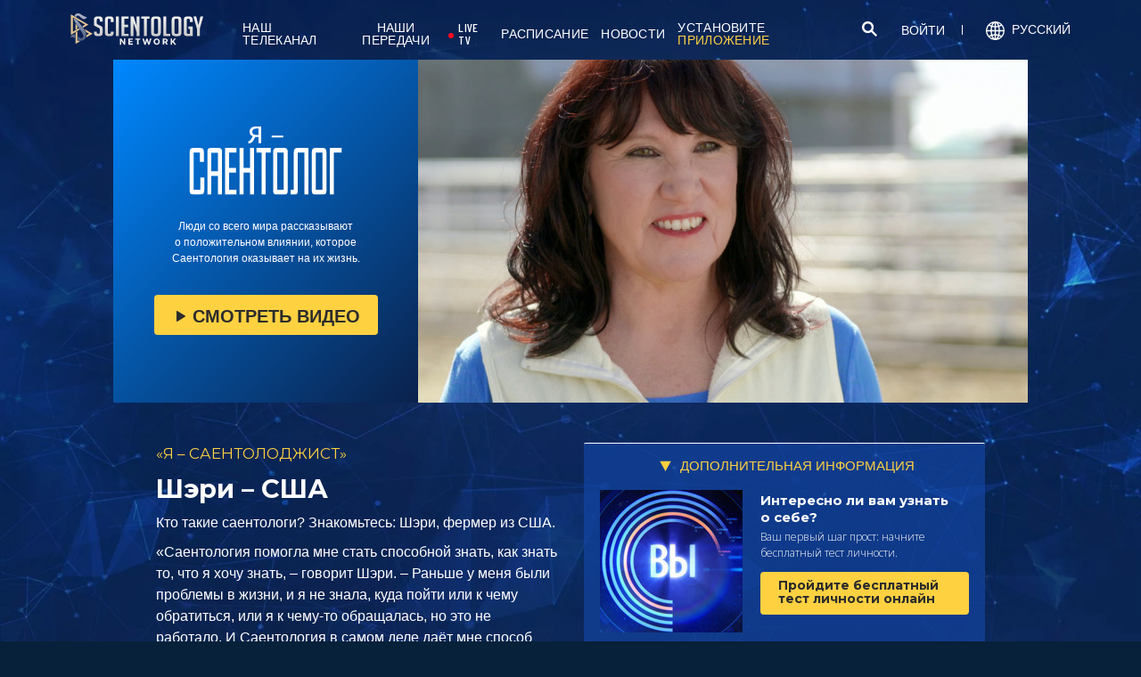

--- FILE ---
content_type: text/html; charset=utf-8
request_url: https://www.scientology.tv/ru/series/i-am-a-scientologist/clips/shari-usa-98ea05a5
body_size: 45667
content:
<!DOCTYPE html>

<html data-orgid="" lang="ru" itemscope itemtype="http://schema.org/WebPage">








<head>
	<meta charset="utf-8">
	<meta http-equiv="X-UA-Compatible" content="IE=edge">
	<meta name="viewport" content="width=device-width, initial-scale=1, shrink-to-fit=no">
    
    <title>Шэри – США</title>
<meta property="local-search-title" content="Шэри – США" />
<link rel="alternate" type="application/rss+xml" title="Шэри – США" href="/ru/rss.xml" />

<meta name="facebook-domain-verification" content="80bugmtq9ry185vfk4isvud1e9ptdv" /> 








<meta itemprop="datePublished" content="2023-06-22" />
<meta itemprop="publisher" content="Scientology TV" />
<meta property="article:published_time" content="2023-06-22T00:22:00-0700" />

<meta property="fb:admins" content="633862040" />


<meta property="fb:app_id" content="1622083254554904" />



    
    









<meta name="description" content="Знакомьтесь: Шэри, фермер из США." />


<!-- OG Tags for video embeds -->

<meta property="og:url" content="https://www.scientology.tv/ru/series/i-am-a-scientologist/clips/shari-usa-98ea05a5" />
<meta property="og:type" content="website" />
<meta name="twitter:card" content="summary_large_image">


<meta property="og:site_name" content="Scientology Network" />
<meta property="og:title" content="Шэри – США" />
<meta property="og:description" content="Знакомьтесь: Шэри, фермер из США." />
<meta property="og:image" content="https://files.scientology.org/imagecache/cropfit@cr=0,0,1920,1080@qa=85/data/www.scientology.tv/series/i-am-a-scientologist/mass-shari-98ea05a5_ru.jpg?k=6mLK-papYj" />
<meta name="twitter:title" content="Шэри – США">
<meta name="twitter:description" content="Знакомьтесь: Шэри, фермер из США." >
<meta name="twitter:image" content="https://files.scientology.org/imagecache/cropfit@cr=0,0,1920,1080@qa=85/data/www.scientology.tv/series/i-am-a-scientologist/mass-shari-98ea05a5_ru.jpg?k=6mLK-papYj">
<!-- End OG Tags -->



<!-- check if page is translated -->


<link rel="canonical" href="https://www.scientology.tv/ru/series/i-am-a-scientologist/clips/shari-usa-98ea05a5" />




<link rel="alternate" hreflang="en" href="https://cw.scientology.tv/series/i-am-a-scientologist/clips/shari-usa-98ea05a5" />



<link rel="alternate" hreflang="en" href="https://www.scientology.tv/series/i-am-a-scientologist/clips/shari-usa-98ea05a5" />



<link rel="alternate" hreflang="da" href="https://www.scientology.tv/da/series/i-am-a-scientologist/clips/shari-usa-98ea05a5" />



<link rel="alternate" hreflang="de" href="https://www.scientology.tv/de/series/i-am-a-scientologist/clips/shari-usa-98ea05a5" />



<link rel="alternate" hreflang="el" href="https://www.scientology.tv/el/series/i-am-a-scientologist/clips/shari-usa-98ea05a5" />



<link rel="alternate" hreflang="es" href="https://www.scientology.tv/es/series/i-am-a-scientologist/clips/shari-usa-98ea05a5" />



<link rel="alternate" hreflang="es-ES" href="https://www.scientology.tv/es-ES/series/i-am-a-scientologist/clips/shari-usa-98ea05a5" />



<link rel="alternate" hreflang="he" href="https://www.scientology.tv/he/series/i-am-a-scientologist/clips/shari-usa-98ea05a5" />



<link rel="alternate" hreflang="hu" href="https://www.scientology.tv/hu/series/i-am-a-scientologist/clips/shari-usa-98ea05a5" />



<link rel="alternate" hreflang="it" href="https://www.scientology.tv/it/series/i-am-a-scientologist/clips/shari-usa-98ea05a5" />



<link rel="alternate" hreflang="ja" href="https://www.scientology.tv/ja/series/i-am-a-scientologist/clips/shari-usa-98ea05a5" />



<link rel="alternate" hreflang="nl" href="https://www.scientology.tv/nl/series/i-am-a-scientologist/clips/shari-usa-98ea05a5" />



<link rel="alternate" hreflang="no" href="https://www.scientology.tv/no/series/i-am-a-scientologist/clips/shari-usa-98ea05a5" />



<link rel="alternate" hreflang="pt" href="https://www.scientology.tv/pt/series/i-am-a-scientologist/clips/shari-usa-98ea05a5" />



<link rel="alternate" hreflang="ru" href="https://www.scientology.tv/ru/series/i-am-a-scientologist/clips/shari-usa-98ea05a5" />



<link rel="alternate" hreflang="sv" href="https://www.scientology.tv/sv/series/i-am-a-scientologist/clips/shari-usa-98ea05a5" />



<link rel="alternate" hreflang="zh" href="https://www.scientology.tv/zh/series/i-am-a-scientologist/clips/shari-usa-98ea05a5" />



<link rel="alternate" hreflang="fr" href="https://www.scientology.tv/fr/series/i-am-a-scientologist/clips/shari-usa-98ea05a5" />






<script type="application/ld+json">
[
  {
    "@context": "http://schema.org",
    "@type": "WebSite",
    "url": "https://www.scientology.tv/",
    "potentialAction": {
      "@type": "SearchAction",
      "target": "https://www.scientology.tv/search?query={search_term_string}",
      "query-input": "required name=search_term_string"
    }
  },
  {
    "@context": "http://schema.org",
    "@type": "Organization",
    "url": "https://www.scientology.tv",
    "logo": "https://www.scientology.tv/images/scientology-network-logo.jpg",
    "name": "Scientology Network",
    "sameAs": [
      "https://www.facebook.com/scientologytv",
      "https://twitter.com/scientologytv",
      "https://www.instagram.com/scientologytv/"
    ]
  },
  {
    "@context":"http://schema.org",
    "@type":"TelevisionChannel",
    "name": "Scientology Network",
    "broadcastChannelId":"320",
    "broadcastServiceTier":"Premium",
    "inBroadcastLineup":{
      "@type":"CableOrSatelliteService",
      "name": "DIRECTV"
    },
    "providesBroadcastService":{
      "@type":"BroadcastService",
      "name": "Scientology TV",
      "broadcastDisplayName": "Scientology Network",
      "broadcastAffiliateOf":{
        "@type":"Organization",
        "name":"Scientology Network"
      }
    }
  }
]
</script>




<script type="application/ld+json">
{
  "@context": "http://schema.org",
  "@type": "BreadcrumbList",
  "itemListElement": [{
    "@type": "ListItem",
    "position": 1,
    "item": {
      "@id": "https://www.scientology.tv/",
      "name": "Scientology Network"
    }
  }

  

  
 ]
}
</script>
<!-- https://developers.google.com/actions/media/tv-movies-specification -->






    

    <!-- https://browser-update.org/ -->

<!-- <script> 
MAKE IT ASYNCH !!!!
var $buoop = {vs:{i:10,f:-4,o:-4,s:8,c:-4},api:4}; 
function $buo_f(){ 
 var e = document.createElement("script"); 
 e.src = "//browser-update.org/update.min.js"; 
 document.body.appendChild(e);
};
try {document.addEventListener("DOMContentLoaded", $buo_f,false)}
catch(e){window.attachEvent("onload", $buo_f)}
</script> -->
    
    <script>
WebFontConfig = {
    google: {
        families: [
            
            
            'Oswald|Open+Sans:300,300i,400,400i,600,600i,700,700i:cyrillic',
            
            
            
            'Barlow Condensed:500',
            'Montserrat:300,400,500,600,700,300i,400i,500i,600i,700i&display=swap',
        ]
    },
    custom: {
        // families: ['icomoon',' mulish','oswald'],
        urls: [
            '/css/fonts.css',
            
        ]
    }
};


(function(d) {
    var wf = d.createElement('script'),
        s = d.scripts[0];
    wf.src = 'https://ajax.googleapis.com/ajax/libs/webfont/1.6.26/webfont.js';
    wf.async = true;
    s.parentNode.insertBefore(wf, s);
})(document);
</script>

<link href="https://fonts.googleapis.com/css2?family=Open+Sans:ital,wdth,wght@0,75..100,300..800;1,75..100,300..800&display=swap" rel="stylesheet">


    <link rel="shortcut icon" type="image/x-icon" href="/favicon.ico" />
    <link rel="apple-touch-icon" sizes="180x180" href="/favicons/apple-touch-icon.png">
    <link rel="icon" type="image/png" href="/favicons/favicon-32x32.png" sizes="32x32">
    <link rel="icon" type="image/png" href="/favicons/favicon-16x16.png" sizes="16x16">
    <link rel="manifest" href="/manifest.json">
    <link rel="mask-icon" href="/favicons/safari-pinned-tab.svg" color="#5bbad5">
    <meta name="theme-color" content="#29476b">
    <meta name="apple-itunes-app" content="app-id=1260133757, app-argument=https://www.scientology.tv/ru/series/i-am-a-scientologist/clips/shari-usa-98ea05a5">

    <!-- preload -->
    
        
        
        <link rel="preload" as="image" href="https://files.scientology.org/imagecache/cropfit@w=1280@qa=60/data/www.scientology.tv/series/i-am-a-scientologist/mass-shari-98ea05a5_ru.jpg?k=2Yl_gHyGgP" />
    


    <!-- Start SmartBanner configuration -->
    <meta name="smartbanner:title" content="Scientology TV">
    <meta name="smartbanner:author" content=" ">
    <meta name="smartbanner:price" content="Бесплатно">
    <meta name="smartbanner:price-suffix-apple" content=" в App Store">
    <meta name="smartbanner:price-suffix-google" content=" в Google Play">
    <meta name="smartbanner:button" content="ПОСМОТРЕТЬ ">
    <meta name="smartbanner:icon-apple" content="/android-chrome-192x192.png">
    <meta name="smartbanner:icon-google" content="/android-chrome-192x192.png">
    <meta name="smartbanner:button-url-apple" content="https://itunes.apple.com/us/app/scientology-network/id1260133757">
    <meta name="smartbanner:button-url-google" content="https://play.google.com/store/apps/details?id=org.scientology.android.tv.mobile.app">
    <meta name="smartbanner:enabled-platforms" content="android,ios">

    <!-- 1 week -->
    <meta name="smartbanner:hide-ttl" content="604800000">
    <!-- End SmartBanner configuration -->

    
    <link rel="stylesheet" href="/ru/scss2/_combined.css?_=1207f">
    <style>
        a.primary-nav-item--link {
            color: #fff;
        }
    </style>
    

    
        


<script src="https://tr.standardadmin.org/tr2.js" async></script>
<script>
  var _tr = window._tr || [];
</script>


<script>
  window.dataLayer = window.dataLayer || [];
  function gtag(){dataLayer.push(arguments);}
</script>



<!-- Global site tag (gtag.js) - Google Analytics -->
<script async src="https://www.googletagmanager.com/gtag/js?id=G-Q1G4LDB92D"></script>
<script>
  window.dataLayer = window.dataLayer || [];
  function gtag(){dataLayer.push(arguments);}

  gtag('consent', 'default', {
    'ad_storage': 'denied',
    'analytics_storage': 'denied',
    'functionality_storage': 'denied',
    'personalization_storage': 'denied',
    'wait_for_update': 500 // Wait until baner loads
  });

  window.gtagConsentV2 = true;

  gtag('js', new Date());

  //  GA4
  gtag('config', 'G-Q1G4LDB92D', {
    send_page_view: false
  });
  
  

  
  
   gtag('config', 'AW-650965982', {
    send_page_view: false
  });
  
   gtag('config', 'DC-5756302', {
      send_page_view: false
    });
   

    
    gtag('config', 'AW-16790022312', {
      send_page_view: false
    });

    
    gtag('config', 'AW-17099367989', {
      send_page_view: false
    });

</script>





<!-- Facebook Pixel Code -->
<script type="text/plain" data-cookiecategory="targeting">
!function(f,b,e,v,n,t,s)
{if(f.fbq)return;n=f.fbq=function(){n.callMethod?
n.callMethod.apply(n,arguments):n.queue.push(arguments)};
if(!f._fbq)f._fbq=n;n.push=n;n.loaded=!0;n.version='2.0';
n.queue=[];t=b.createElement(e);t.async=!0;
t.src=v;s=b.getElementsByTagName(e)[0];
s.parentNode.insertBefore(t,s)}(window,document,'script',
'https://connect.facebook.net/en_US/fbevents.js');
 
 fbq('init', '461553189900518');

 
 


fbq('init', '1429952205229041');



fbq('track', 'PageView');



</script>

<noscript><img height="1" width="1" style="display:none"
src=https://www.facebook.com/tr?id=461553189900518&ev=PageView&noscript=1
/></noscript>


<script async src="https://js.adsrvr.org/up_loader.3.0.0.js" type="text/plain" data-cookiecategory="targeting"></script>
<script type="text/plain" data-cookiecategory="targeting">
window.ttdConversionEventsLayer = window.ttdConversionEventsLayer || [];
function ttdConversionEvents() {
window.ttdConversionEventsLayer.push(arguments);
}

ttdConversionEvents("init", {
advertiserId: "4shptpn",
pixelIds: ["b2mga5g"]
});

ttdConversionEvents("event", {});
</script>
 

<script type="text/plain" data-cookiecategory="targeting">
    !function(e,t,n,s,u,a){e.twq||(s=e.twq=function(){s.exe?s.exe.apply(s,arguments):s.queue.push(arguments);
},s.version='1.1',s.queue=[],u=t.createElement(n),u.async=!0,u.src='//static.ads-twitter.com/uwt.js',
a=t.getElementsByTagName(n)[0],a.parentNode.insertBefore(u,a))}(window,document,'script');
    twq('init','o196x');
    twq('track','PageView');

    
    
</script>


<!-- End Facebook Pixel Code -->
<script type="text/plain" data-cookiecategory="performance">
    var owa_baseUrl = 'http://beacon.9165619.com/';
    var owa_cmds = owa_cmds || [];
    owa_cmds.push(['setSiteId', 'ba139b50221c9f932489737e762a4f59']);
    owa_cmds.push(['trackPageView']);
    owa_cmds.push(['trackClicks']);

    (function() {
        var _owa = document.createElement('script'); _owa.type = 'text/javascript'; _owa.async = true;
        owa_baseUrl = ('https:' == document.location.protocol ? window.owa_baseSecUrl || owa_baseUrl.replace(/http:/, 'https:') : owa_baseUrl );
        _owa.src = owa_baseUrl + 'tracker-min.js';
        var _owa_s = document.getElementsByTagName('script')[0]; _owa_s.parentNode.insertBefore(_owa, _owa_s);
    }());
</script>

<!-- Matomo -->
<script type="text/plain" data-cookiecategory="performance">
  var _paq = window._paq = window._paq || [];
  /* tracker methods like "setCustomDimension" should be called before "trackPageView" */
  _paq.push(['trackPageView']);
  _paq.push(['enableLinkTracking']);
  (function() {
    var u="https://panalytics.standardadmin.org/";
    _paq.push(['setTrackerUrl', u+'matomo.php']);
    _paq.push(['setSiteId', 'KENQAXLXNZLVZYG']); // tv 2.0
    var d=document, g=d.createElement('script'), s=d.getElementsByTagName('script')[0];
    g.async=true; g.src=u+'matomo.js'; s.parentNode.insertBefore(g,s);
  })();
</script>
<!-- End Matomo Code -->

<!-- Google Tag Manager -->
<script type="text/plain" data-cookiecategory="performance">(function(w,d,s,l,i){w[l]=w[l]||[];w[l].push({'gtm.start':
new Date().getTime(),event:'gtm.js'});var f=d.getElementsByTagName(s)[0],
j=d.createElement(s),dl=l!='dataLayer'?'&l='+l:'';j.async=true;j.src=
'https://www.googletagmanager.com/gtm.js?id='+i+dl;f.parentNode.insertBefore(j,f);
})(window,document,'script','dataLayer','GTM-5HC5ZF4');</script>
<!-- End Google Tag Manager -->


<!-- Snap Pixel Code -->
<script type="text/plain" data-cookiecategory="targeting">
  (function(e,t,n){if(e.snaptr)return;var a=e.snaptr=function()
  {a.handleRequest?a.handleRequest.apply(a,arguments):a.queue.push(arguments)};
  a.queue=[];var s='script';r=t.createElement(s);r.async=!0;
  r.src=n;var u=t.getElementsByTagName(s)[0];
  u.parentNode.insertBefore(r,u);})(window,document,
  'https://sc-static.net/scevent.min.js');
  
  snaptr('init', '527a4835-5271-4527-8e55-d5240ce0a5a6', {});
  
  snaptr('track', 'PAGE_VIEW');
  
  </script>
  <!-- End Snap Pixel Code -->





<script type="text/javascript">
    (function(c,l,a,r,i,t,y){
        c[a]=c[a]||function(){(c[a].q=c[a].q||[]).push(arguments)};
        t=l.createElement(r);t.async=1;t.src="https://www.clarity.ms/tag/"+i;
        y=l.getElementsByTagName(r)[0];y.parentNode.insertBefore(t,y);
    })(window, document, "clarity", "script", "tehn9eqcoo");
</script>

<script type="text/plain" data-cookiecategory="performance">
  window.clarity("consent", true);
  window.clarity("set", "variant", "Site 2.0");
</script>
        <!-- <script async src="/_combined/sentry.js?_=1207f"></script> -->
    

    <script>
        
        var globalLang = "ru";
    </script>
   
    <script async src="/ru/_combined/sentry.js?_=1207f"></script>
</head>






    
    
    




<body class=" tenant path-series path-series-i-am-a-scientologist path-series-i-am-a-scientologist-clips path-series-i-am-a-scientologist-clips-shari-usa-98ea05a5 type-vignette playback-page  category-i-am-a-scientologist">
<!-- Google Tag Manager (noscript) -->
<noscript><iframe src="https://www.googletagmanager.com/ns.html?id=GTM-5HC5ZF4"
height="0" width="0" style="display:none;visibility:hidden"></iframe></noscript>
<!-- End Google Tag Manager (noscript) -->

<composebar></composebar>



















<div class="page-overlay"></div>
<div class="search">
	<div class="container">
		<button id="btn-search-close" class="btn btn--search-close" aria-label="Close search form">
			<img src="/images/close-button.svg" alt="">
		</button>
	</div>
	<form class="search__form" action="/ru/search/">
		<input class="search__input" name="query" aria-label="Search" type="search" placeholder="" autocomplete="off" autocorrect="off" autocapitalize="off" spellcheck="false" />
		<span class="search__info">Нажмите клавишу Enter для поиска или Esc для отмены</span>
	</form>
</div>
<!-- /search -->
<!-- Embed Modal -->
<div class="modal fade embed-modal" id="embed-modal" tabindex="-1" role="dialog" aria-labelledby="embed-modal" aria-hidden="true">
    <div class="modal-dialog modal-dialog-centered" role="document">
      <div class="modal-content login-modal-content">
        <div class="login-modal-header">
          <h3 class="modal-title relative">
              <span class="icon-embed"></span>
              Разместить это видео
          </h3>
          <button type="button" class="close login--close-button" data-dismiss="modal" aria-label="Закрыть">
            <span aria-hidden="true">&times;</span>
          </button>
        </div>
        <div>

        
        
        
         

        <div class="embed-modal-example">
        </div>

        <textarea class="embed-code" id="embed_code" readonly="readonly"><div style="width: 100%;padding:56.25% 0 0 0;position:relative;"><iframe src="https://www.scientology.tv/ru/series/i-am-a-scientologist/clips/shari-usa-98ea05a5?iframe=1" style="position:absolute;top:0;left:0;width:100%;height:100%;" frameborder="0" allow="autoplay; fullscreen" allowfullscreen=""></iframe></div></textarea>

          <div class="row mt-2">
              <div class="col-sm-6 mt-sm-0 d-flex align-items-center">
                <label class="embed-start-at__label" for="embed--start-at__checkbox">
                    <input id="embed--start-at__checkbox" type="checkbox" name="embed-start-at__checkbox">
                     Начать с
                 </label>
                 <input class="embed--start-at" autocomplete="off" placeholder="" autocapitalize="none" autocorrect="off" aria-describedby="" tabindex="-1" value="0:00" disabled>
              </div>
          </div>

          <div class="d-flex justify-content-center">
              <div class="mb-4">
                <button class="btn embed--copy-btn btn-lg btn-block featured-button" data-clipboard-action="copy" data-clipboard-target="#embed_code" data-toggle="tooltip" data-placement="top" title="Печать">
                    СКОПИРОВАТЬ КОД
                </button>
              </div>
          </div>
        </div>
      </div>
    </div>
  </div>


  
    
    
    
    
  
<!-- Modal -->
<div class="modal fade login-modal" id="login-modal" tabindex="-1" role="dialog" aria-labelledby="login-modal" aria-hidden="true">
  <div class="modal-dialog" role="document">
    <div class="modal-content login-modal-content">
      <div class="login-modal-header">
        <img class="lazyload login-modal-header-logo" data-src="/images/scientology-network-logo-full.svg" alt="">
        <button type="button" class="close login--close-button" data-dismiss="modal" aria-label="Close">
          <span aria-hidden="true">&times;</span>
        </button>
      </div>
      <div class="container-fluid">
        
        <div class="login-form">
          <p class="login-modal-para">
            Войдите через
          </p>
          <div class="d-flex justify-content-center">
            <button type="button" class="btn btn-primary btn-lg btn-block btn-social-signin btn-google-sign-in">
              <img class="lazyload" data-src="/images/google_logo.svg"> GOOGLE
            </button>
            <button type="button" class="btn btn-primary btn-lg btn-block btn-social-signin btn-facebook-sign-in ml-3">
              <img class="lazyload" data-src="/images/facebook_logo.svg" alt="Facebook"> FACEBOOK
            </button>
          </div>
        </div>

        <p class="login-modal-para mt-5">
          Или войдите, используя адрес эл. почты
        </p>
        
         <div class="login-alert login-alert__login">
          <span class="login-error user-not-found">
            Пользователь с таким адресом эл. почты не найден.
          </span>

          <span class="login-error invalid-email">
            Неверно указан адрес эл. почты.
          </span>

          <span class="login-error wrong-password">
            Пожалуйста, проверьте введённые данные и попробуйте снова.
          </span>
         </div>
        <form action="" class="login-form sign-in-form--wrapper">
          <div class="row">
              <input class="col-12 login-form--input mt-2" type="email" name="email" placeholder="Эл. почта" required autocomplete="email">
              <input class="col-12 login-form--input" type="password" name="password" placeholder="Пароль " required autocomplete="current-password">
              <div class="d-flex justify-content-center w-100 mt-2 mb-2">
                <button type="submit" class="btn btn-block btn-lg featured-button justify-content-center">ВОЙТИ</button>
              </div>
            </div>
        </form>

        <p class="login-form--forgot-text mt-0">
          Забыли имя пользователя или пароль?
        </p>

        <button type="button" class="col-sm-12 mt-4 btn btn-lg btn-block btn-email-sign-up">Создать учётную запись</button>

      </div>
    </div>
  </div>
</div>

<!-- Modal -->
<div class="modal fade password-reset" id="password-reset" tabindex="-1" role="dialog" aria-labelledby="password-reset" aria-hidden="true">
  <div class="modal-dialog" role="document">
    <div class="modal-content login-modal-content">
      <div class="login-modal-header">
        <h3 class="modal-title">Сбросить пароль </h3>
        <button type="button" class="close login--close-button" data-dismiss="modal" aria-label="Close">
          <span aria-hidden="true">&times;</span>
        </button>
      </div>
      <div class="container-fluid">
         <div class="login-alert login-alert__password-reset">
          <span class="login-error user-not-found">
            Пользователь с таким адресом эл. почты не найден.
          </span>
          
          <span class="login-error invalid-email">
            Неверно указан адрес эл. почты.
          </span>
        </div>

        <div class="success-container">
          <h4>Следуйте отправленным вам инструкциям, <email></email> чтобы восстановить пароль.</h4>
        </div>

        <form action="" class="login-form reset-password-form--wrapper">
          <div class="row">
              <input class="col-12 mt-0 login-form--input" type="email" name="email" placeholder="Эл. почта" required autocomplete="email">
              <button type="submit" class="col-12 mt-3 btn btn-primary btn-lg btn-block">СБРОСИТЬ</button>
            </div>
        </form>

      </div>
    </div>
  </div>
</div>

<!-- Modal -->
<div class="modal fade password-change" id="password-change" tabindex="-1" role="dialog" aria-labelledby="password-change" aria-hidden="true">
  <div class="modal-dialog" role="document">
    <div class="modal-content login-modal-content">
      <div class="login-modal-header">
        <h3 class="modal-title">Измененить пароль</h3>
        <button type="button" class="close login--close-button" data-dismiss="modal" aria-label="Close">
          <span aria-hidden="true">&times;</span>
        </button>
      </div>
      <div class="container-fluid">
         <div class="login-alert login-alert__password-change">
          <span class="login-error invalid-password">
            Неверный пароль.
          </span>

          <span class="login-error firebase-output">
            
          </span>
        </div>

        <form action="" class="login-form change-password-form--wrapper">
          <div class="row">
              <input class="col-12 mt-0 mb-4 login-form--input" type="password" name="current-password" placeholder="Текущий пароль" autocomplete="current-password" required>

              <input class="col-12 mt-0 mb-1 login-form--input" type="password" name="new-password" placeholder="Новый пароль" autocomplete="new-password" required>

              <button type="submit" class="col-12 mt-3 btn btn-primary btn-lg btn-block">Изменить</button>
            </div>
        </form>

      </div>
    </div>
  </div>
</div>

<!-- Modal -->
<div class="modal fade user-info-change" id="user-info-change" tabindex="-1" role="dialog" aria-labelledby="user-info-change" aria-hidden="true">
  <div class="modal-dialog modal-dialog-centered info-change__dialog" role="document">
    <div class="modal-content login-modal-content info-change__content">
      <div class="login-modal-header">
        <h3 class="modal-title">Изменить личную информацию</h3>
        <button type="button" class="close login--close-button" data-dismiss="modal" aria-label="Close">
          <span aria-hidden="true">&times;</span>
        </button>
      </div>
      <div class="container-fluid">
         <div class="login-alert login-alert__user-info-change">
          <span class="login-error">
            
          </span>
        </div>


        <form action="" class="info-change__form">
          <div class="row row__account-detail">
              <div class="col-xs-12 col-md-4 col-lg-3 col-xl-4 change-password-input-label">
                  <label>
                      Имя:
                  </label>
              </div>
              <input class="col-xs-10 col-md-6 col-lg-8 login-form--input change-password-input" type="text" name="first-name" required>
          </div>

          <div class="row row__account-detail">
              <div class="col-xs-12 col-md-4 col-lg-3 col-xl-4 change-password-input-label">
                  <label>
                      Фамилия :
                  </label>
              </div>
              <input class="col-xs-10 col-md-6 col-lg-8 login-form--input change-password-input" type="text" name="last-name" required>
          </div>

          <div class="row">
              <button type="submit" class="col-12 mt-3 btn btn-primary btn-lg btn-block">Изменить</button>
          </div>

        </form>

      </div>
    </div>
  </div>
</div>

<!-- Modal -->
<div class="modal fade login-modal" id="sign-up-modal" tabindex="-1" role="dialog" aria-labelledby="login-modal" aria-hidden="true">
  <div class="modal-dialog modal-dialog-centered" role="document">
    <div class="modal-content login-modal-content">
      <div class="login-modal-header sign-up-modal-header">
        <h3 class="modal-title">
            
            Создайте свою бесплатную учётную запись Scientology Network
            
        </h3>

        
        <h3 class="modal-title d-none download-modal--item">
          Зарегистрируйтесь, чтобы загрузить
        </h3>
        

        <button type="button" class="close login--close-button" data-dismiss="modal" aria-label="Close">
          <span aria-hidden="true">&times;</span>
        </button>
      </div>
      <div class="container-fluid">

        <div class="login-alert login-alert__new-account">
          <span class="login-error email-already-in-use">
            Этот адрес эл. почты уже используется в другой учётной записи.
          </span>
          
          <span class="login-error invalid-email">
            Неверно указан адрес эл. почты.
          </span>

          <span class="login-error weak-password">
            Безопасный пароль имеет длину по крайней мере в шесть символов и состоит из букв и цифр.
          </span>
        </div>


        <div class="login-form sign-up-form--wrapper">
          
          <div class="row">
            
              <p class="text-center login-modal-para mt-5 w-100">
                Зарегистрируйтесь через
              </p>
            
              <div class="social-buttons d-flex justify-content-center w-100">
                  <button class="btn btn-social-signin btn-google-sign-in mt-0" name="action" value="google">
                      <span class="button-label">
                          <img class="lazyload" data-src="/images/google_logo.svg">
                          GOOGLE
                      </span>
                  </button>
                  <button class="ml-3 btn btn-social-signin btn-facebook-sign-in mt-0" name="action" value="facebook">
                      <span class="button-label">
                          <img class="lazyload" data-src="/images/facebook_logo.svg" alt="Facebook">
                          FACEBOOK
                      </span>
                  </button>
              </div>
              

              <p class="text-center login-modal-para mt-5 w-100">
                Или зарегистрируйтесь, используя адрес эл. почты
              </p>

            </div>
          
          
          <form action="" class="sign-up-form">
            <div class="row justify-content-center">
                <div class="col-12 col-sm-6 pr-sm-2">
                  <input class="login-form--input w-100" type="text" name="firstName" placeholder="Имя" required autocomplete="given-name">
                </div>
                <div class="col-12 col-sm-6 pl-sm-2">
                  <input class="login-form--input w-100" type="text" name="lastName" placeholder="Фамилия " required autocomplete="family-name">
                </div>
                <div class="col-12">
                  <input class="login-form--input w-100" type="email" name="email" placeholder="Эл. почта" required autocomplete="email">
                </div>
                <div class="col-12">
                  <input class="login-form--input w-100" type="password" name="password" placeholder="Пароль " required autocomplete="new-password">
                </div>

                <div class="mt-3 priv-notice-holder priv-notice-holder__white">
                  <div class="checkbox">
                      <label class="required">
                          <input type="checkbox" name="terms-and-privacy-notice" required>
                          Я согласен с <a target="_blank" href="/ru/terms.html">условиями пользования сайтом</a> и <a target="_blank" href="/ru/privacy-notice.html">политикой конфиденциальности</a>.
                      </label>
                  </div>
                </div>

                <button type="submit" class="btn btn-block btn-lg featured-button justify-content-center">ЗАРЕГИСТРИРОВАТЬСЯ</button>
              </div>
          </form>

          

            <p class="text-center login-modal-para mt-4 w-100">
              У вас уже есть учётная запись?
            </p>
            <button type="button" class="col-sm-12 mt-2 btn btn-lg btn-block btn-email-sign-in">Войти</button>


        </div>

        <div class="success-container text-center">
          <h4 class="mt-4">
            Примите наши поздравления!
          </h4>
          <p>
            Ваш логин был успешно создан!
          </p>
          <div class="d-flex justify-content-center">
            <button class="btn btn-block btn-lg featured-button justify-content-center" data-dismiss="modal" aria-label="Close">ГОТОВО</button>
          </div>
        </div>


      </div>
    </div>
  </div>
</div>

<div class="modal fade errorModal" id="errorModalCenter" tabindex="-1" role="dialog" aria-labelledby="errorModalCenterTitle" aria-hidden="true">
  <div class="modal-dialog" role="document">
    <div class="modal-content">
        <button type="button" class="close login-error-close" data-dismiss="modal" aria-label="Close">
          <span aria-hidden="true">&times;</span>
        </button>
      <div class="modal-body error-text">
      </div>
    </div>
  </div>
</div>


<div class="modal fade download-app-modal" id="errorModalCenter" tabindex="-1" role="dialog" aria-labelledby="errorModalCenterTitle" aria-hidden="true">
  <div class="modal-dialog" role="document">
    <div class="modal-content">
      <div class="login-modal-header">
        <h3 class="modal-title">Скачайте наше приложение</h3>
        <button type="button" class="close login--close-button" data-dismiss="modal" aria-label="Close">
          <span aria-hidden="true">&times;</span>
        </button>
      </div>
      <div class="modal-body login-form--forgot-text pt-0 mt-0">
        <p style="  font-size: 1.1rem;">
          Чтобы посмотреть это видео с субтитрами на своём устройстве, пожалуйста, загрузите приложение или откройте эту страницу в браузере <a href="https://play.google.com/store/apps/details?id=com.android.chrome">Google Chrome</a>.
        </p>

        <a class="mt-3 d-block" target="_blank" href="https://play.google.com/store/apps/details?id=org.scientology.android.tv.mobile.app&referrer=utm_source%3Dscn-tv%26utm_medium%3Dsite%26utm_term%3Dfooter-banner">
          <img class="lazyload app-icon p-0 ml-auto mr-auto" data-src="/images/google-play-badge.png" alt="">
        </a>

      </div>
    </div>
  </div>
</div>

<div class="modal fade login-modal" id="subscribe-modal" tabindex="-1" role="dialog" aria-labelledby="subscribe-modal" aria-hidden="true">
    <div class="modal-dialog modal-dialog-centered" role="document">
      <div class="modal-content login-modal-content pb-4" style="max-width: 650px;  margin: 0 auto;">
        <button type="button" class="close login--close-button" data-dismiss="modal" aria-label="Close">
          <span aria-hidden="true">&times;</span>
        </button>
        <form action="/form/scientology-network-subscribe-with-confirm.action" enctype="multipart/form-data" method="post" class="subscribe-form">
          <div class="login-modal-header mb-0">
             
            <h3 class="modal-title" data-ab="">Подпишитесь на обновления</h3>
            
          </div>
          <input type="hidden" name="captcha" value="">
          <input type="hidden" name="_source" value="https://www.scientology.tv/ru/series/i-am-a-scientologist/clips/shari-usa-98ea05a5">
          <input type="hidden" name="locale" value="ru">
          <input type="hidden" name="sourceurl" value="https://www.scientology.tv/ru/series/i-am-a-scientologist/clips/shari-usa-98ea05a5">
  
          <div class="last-button"></div>
  
          <div class="container-fluid">
  
            <div class="row subscribe-wrapper">
                <div class="col-12">
                  <p class="subscribe-modal--blurb">
                    
                    Оставайтесь на канале Scientology Network.
                    
                  </p>
                </div>
                <div class="col-12">
                  <input class="login-form--input mt-3 w-100" type="email" name="email" placeholder="Эл. почта" required autocomplete="email">
                </div>
                <div class="col-md-6">
                  <input class="login-form--input w-100 mt-3" type="text" name="firstName" placeholder="Имя" required autocomplete="given-name">
                </div>
                <div class="col-md-6">
                  <input class="login-form--input w-100 mt-3" type="text" name="lastName" placeholder="Фамилия " required autocomplete="family-name">
                </div>
                <div class="col-12">
                  <div class="mt-3 priv-notice-holder priv-notice-holder__white">
                    <div class="checkbox">
                        <label class="required">
                            <input type="checkbox" name="terms-and-privacy-notice" required>
                            Я согласен с <a target="_blank" href="/ru/terms.html">условиями пользования сайтом</a> и <a target="_blank" href="/ru/privacy-notice.html">политикой конфиденциальности</a>.
                        </label>
                    </div>
                  </div>
                </div>
                <div class="col-12 d-flex justify-content-center">
                  <button type="submit" class="mt-4 mb-4 btn btn-block btn-lg featured-button mb-3">
                    Подписаться
                  </button>
                </div>
            </div>
          </div>
           <!-- Workaround to avoid corrupted XHR2 request body in IE10 / IE11 -->
		      <input type="hidden" name="_dontcare">
        </form>
      </div>
    </div>
  </div>
  
  
  <!-- Thank you Modal -->
<div class="modal fade thank-you-modal" id="login-modal" tabindex="-1" role="dialog" aria-labelledby="login-modal" aria-hidden="true">
  <div class="modal-dialog" role="document">
    <div class="modal-content login-modal-content">
      <div class="login-modal-header">
        <img class="lazyload login-modal-header-logo" data-src="/images/scientology-network-logo-full.svg" alt="">
        <button type="button" class="close login--close-button" data-dismiss="modal" aria-label="Close">
          <span aria-hidden="true">&times;</span>
        </button>
      </div>
      <div class="container-fluid">
        <h3>Спасибо!</h3>
        <p class="thank-you-body text-center">
          Вы успешно подписались на Scientology Network. Электронное письмо с подтверждением было отправлено на вашу электронную почту. Пожалуйста, подтвердите ваш адрес электронной почты.
        </p>
        <div class="d-flex justify-content-center">
          <button class="btn btn-block btn-lg featured-button justify-content-center" data-dismiss="modal" aria-label="Close">ГОТОВО</button>
        </div>
      </div>
    </div>
  </div>
</div>


<div id="outer_shell">
	<div id="shell">
		
		
		
		
		
		
		
		<div class="overall-background--wrapper">
			<!-- <div class="overall-background"></div> -->
			<picture>
				<source srcset="https://files.scientology.org/imagecache/cropfit@w=1366@fm=webp/data/www.scientology.tv/backgrounds/network-background_v3_en.jpg?k=L2jUGEc_3q" type="image/webp">
				<img class="overall-background" src="https://files.scientology.org/imagecache/cropfit@w=1366/data/www.scientology.tv/backgrounds/network-background_v3_en.jpg?k=bbgDs0VVH8" alt="Background">
			</picture>
		</div>
		<!-- <div class="overall-background__infinite"></div> -->

		<div class="sign-up-bar closed d-md-none">
	<div class="sign-up-bar--text">
		Ещё не зарегистрировались?
	</div>
	<div class="sign-up-bar--text">
		Не упускайте возможность
	</div>

	<button class="btn sign-in-btn featured-button">
		Создайте свою бесплатную учётную запись
	</button>

	<div class="sign-up-close-button">
	  	<svg width="32px" height="32px" viewBox="0 0 32 32" version="1.1" data-reactid="8"><g id="RB_RED" stroke="none" stroke-width="1" fill="none" fill-rule="evenodd" data-reactid="9"><g id="other/close" data-reactid="10"><rect id="box" x="0" y="0" width="32" height="32" data-reactid="11"></rect><path d="M25.519,8.997 L23.534,7.012 L16.274,14.243 L9.026,7 L7,9.026 L14.276,16.274 L7.012,23.534 L9.022,25.544 L16.274,18.28 L23.53,25.54 L25.515,23.554 L18.247,16.274 L25.519,8.997" id="close" fill="#FFFFFF" data-reactid="12"></path></g></g></svg>
	</div>
</div>

		
		
		
		<div class="banner-navigation">
			<div class="banner-navigation--background"></div>
			<div class="container">
				<div class="banner">
					
						<!-- Modal -->
<div class="modal fade change-timezone" id="change-timezone" tabindex="-1" role="dialog" aria-labelledby="change-timezone" aria-hidden="true">
  <div class="modal-dialog modal-dialog-centered modal-dialog__timezone-picker" role="document">
    <div class="modal-content login-modal-content timezone-picker-content">
      <div class="login-modal-header">
        <h3 class="modal-title">
        	<span class="icon-edit_location"></span>
			
        	Настройки для вашего часового пояса
			
        </h3>
        <button type="button" class="close login--close-button" data-dismiss="modal" aria-label="Close">
			<span class="icon-cross"></span>
        </button>
      </div>
      <div class="container-fluid pl-4 pr-4">
		<div class="schedule-location-dropdown ml-0 text-center">
			<div class="schedule-location-dropdown__current text-left">
				<span class="schedule-location-this-week-label d-none" data-location="int">
					<span class="icon-location_on schedule-location-icon"></span> По всему миру
				</span>
				<span class="schedule-location-this-week-label d-none" data-location="tpa">
					<span class="icon-location_on schedule-location-icon"></span> Тампа, Флорида
				</span>
				<span class="schedule-location-this-week-label d-none" data-location="la">
					<span class="icon-location_on schedule-location-icon"></span> Los Angeles, CA
				</span>
				<span class="icon-angle-down"></span>
				<ul class="schedule-location-lists">
					<li class="schedule-location-select" data-location="int">
						<span class="icon-location_on schedule-location-icon schedule-location-icon__gray"></span> По всему миру
					</li>
					<li class="schedule-location-select" data-location="tpa">
						<span class="icon-location_on schedule-location-icon schedule-location-icon__gray"></span> Тампа, Флорида
					</li>
					<li class="schedule-location-select" data-location="la">
						<span class="icon-location_on schedule-location-icon schedule-location-icon__gray"></span> Los Angeles, CA
					</li>
				</ul>
			</div>
		</div>

		<div class="timezone-info__details mt-4">
			

			<p class="change-timezone-para">
				Похоже, вы находитесь в: <timezone></timezone>
			</p>
	
			<input type="text" class="timezone-input-location" placeholder="Укажите ваш адрес (индекс, город и т.д.)">
	
		   <div class="time-clock-wrapper">
			   Ваше время: <time-clock></time-clock>
		   </div>
	
		  <div class="row justify-content-end mt-4">
			  <div class="col-sm-7 mt-3 mt-sm-0">
				  <button class="btn featured-button justify-content-center btn-lg btn-block w-100 schedule--change-save-btn disabled">
					  Сохранить настройки
				  </button>
			  </div>
		  </div>
		</div>

      </div>
    </div>
  </div>
</div><!-- 
<div class="mobile-menu-container">
    <div class="search-button-wrapper">
        <div id="btn-search" class="search-toggle">
            <img class="lazyload" data-src="/images/search-icon.svg">
        </div>
        <div id="btn-search-close"></div>
    </div>
</div> -->


<div class="offcanvas-left js-hiraku-offcanvas-active d-lg-none">
    <ul class="mobile-menu">
        <button class="mobile-menu__item mobile-menu__item--sign-in">
        	<div class="mobile-menu__item-icon">
        		<img class="lazyload" data-src="/images/sign-in_icon.svg">
        	</div>
        	<div class="mobile-menu__item-text">
        		Войдите на сайт Scientology Network<br/>
        	</div>
        </button>

        <li>
        	<a href="/ru/" class="mobile-menu__item">
	        	<div class="mobile-menu__item-icon">
	        		<img class="lazyload" data-src="/images/scientology-symbol-icon.svg">
	        	</div>
	        	<div class="mobile-menu__item-text">
	        		Главная страница
	        	</div>
	        </a>
        </li>

        <li>
        	<a href="/ru/network/david-miscavige-scientology-network-launch-special.html" class="mobile-menu__item">
	        	<div class="mobile-menu__item-icon">
	        		<img class="lazyload" data-src="/images/play-button.svg">
	        	</div>
	        	<div class="mobile-menu__item-text">
	        		Наш телеканал
	        	</div>
	        </a>
        </li>

        <li>
        	<a href="/ru/series/" class="mobile-menu__item">
	        	<div class="mobile-menu__item-icon">
	        		<img class="lazyload" data-src="/images/shows-icon.svg">
	        	</div>
	        	<div class="mobile-menu__item-text mobile-menu__item-text--live">
	        		Наши передачи
	        	</div>
	        </a>
        </li>

        <li>
        	<a href="/ru/tv/" class="mobile-menu__item">
	        	<div class="mobile-menu__item-icon">
	        		<img class="lazyload" data-src="/images/live-tv-icon.svg">
	        	</div>
	        	<div class="mobile-menu__item-text mobile-menu__item-text--live">
	        		Live TV
	        	</div>
	        </a>
        </li>

        <li>
        	<a href="/ru/schedule/" class="mobile-menu__item">
	        	<div class="mobile-menu__item-icon">
	        		<img class="lazyload" data-src="/images/schedule-icon.svg">
	        	</div>
	        	<div class="mobile-menu__item-text">
	        		Расписание 
	        	</div>
	        </a>
        </li>

		
         <li>
        	<a href="/ru/news/" class="mobile-menu__item">
	        	<div class="mobile-menu__item-icon">
	        		<img class="lazyload" data-src="/images/news-icon.svg">
	        	</div>
	        	<div class="mobile-menu__item-text">
	        		Новости
	        	</div>
	        </a>
        </li>
        

        <!-- <li>
        	<a href="/ru/series/documentary-showcase/" class="mobile-menu__item">
	        	<div class="mobile-menu__item-icon">
	        		<img class="lazyload" data-src="/images/shows-icon.svg">
	        	</div>
	        	<div class="mobile-menu__item-text">
	        		«Презентация документальных фильмов»
	        	</div>
	        </a>
        </li>
 -->
        <li>
        	<a href="/ru/apps/" class="mobile-menu__item">
	        	<div class="mobile-menu__item-icon">
	        		<img class="lazyload" data-src="/images/phone.svg">
	        	</div>
	        	<div class="mobile-menu__item-text">
	        		Установите приложение
	        	</div>
	        </a>
        </li>

        <li>
        	<a href="/ru/search/" class="mobile-menu__item">
	        	<div class="mobile-menu__item-icon">
	        		<img class="lazyload" data-src="/images/search-icon.svg">
	        	</div>
	        	<div class="mobile-menu__item-text">
	        		Поиск
	        	</div>
	        </a>
        </li>

        <li>
        	<a href="/ru/my-profile/?menu=my-list" class="mobile-menu__item">
	        	<div class="mobile-menu__item-icon mobile-menu__item-icon__icomoon">
	        		<span class="icon-star-full"></span>
	        	</div>
	        	<div class="mobile-menu__item-text">
	        		Избранное
	        	</div>
	        </a>
        </li>

        <li>
        	<a href="/ru/my-profile/?menu=seenit" class="mobile-menu__item">
	        	<div class="mobile-menu__item-icon mobile-menu__item-icon__icomoon">
	        		<span class="icon-checkmark"></span>
	        	</div>
	        	<div class="mobile-menu__item-text">
	        		Уже видели это?
	        	</div>
	        </a>
        </li>

    </ul>
</div>

<a class="home-page-link" href="/ru/">
	<div class="network-logo">
		<img src="/images/scientology-symbol.svg">
	</div>
	<div class="banner-text">
		<img src="/images/scientology-network-logo.svg?=1207f">
	</div>
</a>

<div class="primary-nav primary-nav-list__flex d-none d-lg-flex justify-content-start">
	<ul class="primary-nav-list">
		<li class="primary-nav-item">
			<a class="primary-nav-item--link" href="/ru/network/david-miscavige-scientology-network-launch-special.html">
				НАШ ТЕЛЕКАНАЛ
			</a>
		</li>

		<li class="primary-nav-item primary-nav-item__dropdown menu-dropdown d-none d-lg-block">
			<button class="tv-dropdown__button">
				 <a class="primary-nav-item--link" href="/ru/series/">
				  НАШИ ПЕРЕДАЧИ
			  </a>
			  </button>

			
			
			

			  
			<ul class="dropdown-menu dropdown-menu__shows primary-nav__dropdown">
				<div class="dropdown-menu__shows-selector-wrapper">
					<div class="container">
						<div class="original-series-items">
							
								
								<div class="original-series-item---dropdown">
									<a href="/ru/series/inside-scientology/" class="original-series-item---dropdown-link" >
										<div class="original-series-item mb-1 ratio ratio-2x3">
											
			
											
												<img class="slide-image lazyload" data-srcset = "https://files.scientology.org/imagecache/cropfit@w=285@qa=80/data/www.scientology.tv/inside-scientology/inside-scientology-series-poster-tall_ru.jpg?k=mSpkVUvcmm&_=1207f 1x, https://files.scientology.org/imagecache/cropfit@w=750@qa=80/data/www.scientology.tv/inside-scientology/inside-scientology-series-poster-tall_ru.jpg?k=d8z6QqdJxF&_=1207f 2x">
											
										</div>
										<div class="original-series-item-menu-title">
											«Scientology изнутри»<br/>
										</div>
									</a>
								</div>
								
								
								<div class="original-series-item---dropdown">
									<a href="/ru/series/destination-scientology/" class="original-series-item---dropdown-link" >
										<div class="original-series-item mb-1 ratio ratio-2x3">
											
			
											
												<img class="slide-image lazyload" data-srcset = "https://files.scientology.org/imagecache/cropfit@w=285@qa=80/data/www.scientology.tv/destination-scientology/destination-scientology-series-poster-tall_ru.jpg?k=pGARioeOr6&_=1207f 1x, https://files.scientology.org/imagecache/cropfit@w=750@qa=80/data/www.scientology.tv/destination-scientology/destination-scientology-series-poster-tall_ru.jpg?k=1OGPAiadfW&_=1207f 2x">
											
										</div>
										<div class="original-series-item-menu-title">
											«Пункт назначения:<br/> Scientology»
										</div>
									</a>
								</div>
								
								
								<div class="original-series-item---dropdown">
									<a href="/ru/series/meet-a-scientologist/" class="original-series-item---dropdown-link" >
										<div class="original-series-item mb-1 ratio ratio-2x3">
											
			
											
												<img class="slide-image lazyload" data-srcset = "https://files.scientology.org/imagecache/cropfit@w=285@qa=80/data/www.scientology.tv/meet-a-scientologist/meet-a-scientologist-series-poster-tall_ru.jpg?k=uIVPyCw--5&_=1207f 1x, https://files.scientology.org/imagecache/cropfit@w=750@qa=80/data/www.scientology.tv/meet-a-scientologist/meet-a-scientologist-series-poster-tall_ru.jpg?k=XOcNoVgJ6q&_=1207f 2x">
											
										</div>
										<div class="original-series-item-menu-title">
											«Познакомьтесь с Саентолоджистом»<br/>
										</div>
									</a>
								</div>
								
								
								<div class="original-series-item---dropdown">
									<a href="/ru/series/voices-for-humanity/" class="original-series-item---dropdown-link" >
										<div class="original-series-item mb-1 ratio ratio-2x3">
											
			
											
												<img class="slide-image lazyload" data-srcset = "https://files.scientology.org/imagecache/cropfit@w=285@qa=80/data/www.scientology.tv/voices-for-humanity/voices-for-humanity-series-poster-tall_ru.jpg?k=o9D0aThhW5&_=1207f 1x, https://files.scientology.org/imagecache/cropfit@w=750@qa=80/data/www.scientology.tv/voices-for-humanity/voices-for-humanity-series-poster-tall_ru.jpg?k=NVXqiT3qKQ&_=1207f 2x">
											
										</div>
										<div class="original-series-item-menu-title">
											«Голоса человечества»<br/>
										</div>
									</a>
								</div>
								
								
								<div class="original-series-item---dropdown">
									<a href="/ru/series/l-ron-hubbard-in-his-own-voice/" class="original-series-item---dropdown-link" >
										<div class="original-series-item mb-1 ratio ratio-2x3">
											
			
											
												<img class="slide-image lazyload" data-srcset = "https://files.scientology.org/imagecache/cropfit@w=285@qa=80/data/www.scientology.tv/l-ron-hubbard/lronhubbard-in-his-own-voice-series-poster-tall_ru.jpg?k=hwWhQL0JNA&_=1207f 1x, https://files.scientology.org/imagecache/cropfit@w=750@qa=80/data/www.scientology.tv/l-ron-hubbard/lronhubbard-in-his-own-voice-series-poster-tall_ru.jpg?k=3Sd8JfzVlx&_=1207f 2x">
											
										</div>
										<div class="original-series-item-menu-title">
											«Л. Рон Хаббард – своим голосом»
										</div>
									</a>
								</div>
								
								
								<div class="original-series-item---dropdown">
									<a href="/ru/films/scientology-principles/principles-of-scientology.html" class="original-series-item---dropdown-link" >
										<div class="original-series-item mb-1 ratio ratio-2x3">
											
			
											
												<img class="slide-image lazyload" data-srcset = "https://files.scientology.org/imagecache/cropfit@w=285@qa=80@cr=0,111,1080,1620/data/www.scientology.tv/Principles-of-Scientology-Tall_ru.jpg?k=DvUVa71Po4&_=1207f 1x, https://files.scientology.org/imagecache/cropfit@w=750@qa=80@cr=0,111,1080,1620/data/www.scientology.tv/Principles-of-Scientology-Tall_ru.jpg?k=85X74Le0Gd&_=1207f 2x">
											
										</div>
										<div class="original-series-item-menu-title">
											Принципы Scientology
										</div>
									</a>
								</div>
								
								
								<div class="original-series-item---dropdown">
									<a href="/ru/series/l-ron-hubbard-library-presents/" class="original-series-item---dropdown-link" >
										<div class="original-series-item mb-1 ratio ratio-2x3">
											
			
											
												<img class="slide-image lazyload" data-srcset = "https://files.scientology.org/imagecache/cropfit@w=285@qa=80/data/www.scientology.tv/l-ron-hubbard/l-ron-hubbard-library-series-poster-tall_ru.jpg?k=ptRxklIoGk&_=1207f 1x, https://files.scientology.org/imagecache/cropfit@w=750@qa=80/data/www.scientology.tv/l-ron-hubbard/l-ron-hubbard-library-series-poster-tall_ru.jpg?k=5TkFzK-Jom&_=1207f 2x">
											
										</div>
										<div class="original-series-item-menu-title">
											«Библиотека Л. Рона Хаббарда представляет»
										</div>
									</a>
								</div>
								
								
								<div class="original-series-item---dropdown">
									<a href="/ru/films-on-scientology-principles/dianetics-introduction.html" class="original-series-item---dropdown-link" >
										<div class="original-series-item mb-1 ratio ratio-2x3">
											
			
											
												<img class="slide-image lazyload" data-srcset = "https://files.scientology.org/imagecache/cropfit@w=285@qa=80@cr=0,138,1080,1620/data/www.scientology.tv/l-ron-hubbard/dianetics-an-introduction-tall_ru.jpg?k=5FplMtQ9lI&_=1207f 1x, https://files.scientology.org/imagecache/cropfit@w=750@qa=80@cr=0,138,1080,1620/data/www.scientology.tv/l-ron-hubbard/dianetics-an-introduction-tall_ru.jpg?k=wHqMwlqJA6&_=1207f 2x">
											
										</div>
										<div class="original-series-item-menu-title">
											«Dianetics: введение»
										</div>
									</a>
								</div>
								
								
								<div class="original-series-item---dropdown">
									<a href="/ru/series/i-am-a-scientologist/" class="original-series-item---dropdown-link" >
										<div class="original-series-item mb-1 ratio ratio-2x3">
											
			
											
												<img class="slide-image lazyload" data-srcset = "https://files.scientology.org/imagecache/cropfit@w=285@qa=80/data/www.scientology.tv/i-am-a-scientologist/i-am-a-scientologist-series-poster-tall_ru.jpg?k=NsJUlYrhGc&_=1207f 1x, https://files.scientology.org/imagecache/cropfit@w=750@qa=80/data/www.scientology.tv/i-am-a-scientologist/i-am-a-scientologist-series-poster-tall_ru.jpg?k=N4zpLhx1zM&_=1207f 2x">
											
										</div>
										<div class="original-series-item-menu-title">
											«Я – Саентолоджист»
										</div>
									</a>
								</div>
								
								
								<div class="original-series-item---dropdown">
									<a href="/ru/series/documentary-showcase/" class="original-series-item---dropdown-link" >
										<div class="original-series-item mb-1 ratio ratio-2x3">
											
			
											
												<img class="slide-image lazyload" data-srcset = "https://files.scientology.org/imagecache/cropfit@w=285@qa=80/data/www.scientology.tv/doc-showcase/documentary-showcase-poster_ru.jpg?k=NFXVJK5MI0&_=1207f 1x, https://files.scientology.org/imagecache/cropfit@w=750@qa=80/data/www.scientology.tv/doc-showcase/documentary-showcase-poster_ru.jpg?k=W667d7puz-&_=1207f 2x">
											
										</div>
										<div class="original-series-item-menu-title">
											«Презентация документальных фильмов»
										</div>
									</a>
								</div>
								
								
								<div class="original-series-item---dropdown">
									<a href="/ru/series/signature-performances/" class="original-series-item---dropdown-link" >
										<div class="original-series-item mb-1 ratio ratio-2x3">
											
			
											
												<img class="slide-image lazyload" data-srcset = "https://files.scientology.org/imagecache/cropfit@w=285@qa=80/data/www.scientology.tv/signature-performances/signature-performances-series-poster_ru.jpg?k=TMnBqMbzmQ&_=1207f 1x, https://files.scientology.org/imagecache/cropfit@w=750@qa=80/data/www.scientology.tv/signature-performances/signature-performances-series-poster_ru.jpg?k=guY3d7jBPO&_=1207f 2x">
											
										</div>
										<div class="original-series-item-menu-title">
											Блестящие выступления
										</div>
									</a>
								</div>
								
								
								<div class="original-series-item---dropdown">
									<a href="/ru/films-on-scientology-principles/fundamentals-of-thought.html" class="original-series-item---dropdown-link" >
										<div class="original-series-item mb-1 ratio ratio-2x3">
											
			
											
												<img class="slide-image lazyload" data-srcset = "https://files.scientology.org/imagecache/cropfit@w=285@qa=80@cr=594,354,1497,2246/data/www.scientology.tv/scientology-fundamentals-of-thought-title_ru.jpg?k=iz4XV03NsC&_=1207f 1x, https://files.scientology.org/imagecache/cropfit@w=750@qa=80@cr=594,354,1497,2246/data/www.scientology.tv/scientology-fundamentals-of-thought-title_ru.jpg?k=XpKRzYJZRj&_=1207f 2x">
											
										</div>
										<div class="original-series-item-menu-title">
											«Scientology: основы жизни»
										</div>
									</a>
								</div>
								
								
								<div class="original-series-item---dropdown">
									<a href="/ru/films-on-scientology-principles/problems-of-work.html" class="original-series-item---dropdown-link" >
										<div class="original-series-item mb-1 ratio ratio-2x3">
											
			
											
												<img class="slide-image lazyload" data-srcset = "https://files.scientology.org/imagecache/cropfit@w=285@qa=80@cr=0,94,1065,1598/data/www.scientology.tv/problems-of-work/problems-of-work-poster_ru.jpg?k=E9ott3ROdN&_=1207f 1x, https://files.scientology.org/imagecache/cropfit@w=750@qa=80@cr=0,94,1065,1598/data/www.scientology.tv/problems-of-work/problems-of-work-poster_ru.jpg?k=OTsAY7mgxF&_=1207f 2x">
											
										</div>
										<div class="original-series-item-menu-title">
											«Проблемы работы»
										</div>
									</a>
								</div>
								
								
								<div class="original-series-item---dropdown">
									<a href="/ru/films/scientology-principles/tools-for-life.html" class="original-series-item---dropdown-link" >
										<div class="original-series-item mb-1 ratio ratio-2x3">
											
			
											
												<img class="slide-image lazyload" data-srcset = "https://files.scientology.org/imagecache/cropfit@w=285@qa=80@cr=0,90,1080,1621/data/www.scientology.tv/tools-for-life-tall-poster_ru.jpg?k=cwAu_fOKoC&_=1207f 1x, https://files.scientology.org/imagecache/cropfit@w=750@qa=80@cr=0,90,1080,1621/data/www.scientology.tv/tools-for-life-tall-poster_ru.jpg?k=EjqAr41Y0M&_=1207f 2x">
											
										</div>
										<div class="original-series-item-menu-title">
											«Scientology: инструменты для жизни»
										</div>
									</a>
								</div>
								
								
								<div class="original-series-item---dropdown">
									<a href="/ru/documentaries/operation-do-something-about-it.html" class="original-series-item---dropdown-link" >
										<div class="original-series-item mb-1 ratio ratio-2x3">
											
			
											
												<img class="slide-image lazyload" data-srcset = "https://files.scientology.org/imagecache/cropfit@w=285@qa=80/data/www.scientology.tv/series-logos/operation-do-something-about-it-documentary-poster_ru.jpg?k=goFBRQpYkO&_=1207f 1x, https://files.scientology.org/imagecache/cropfit@w=750@qa=80/data/www.scientology.tv/series-logos/operation-do-something-about-it-documentary-poster_ru.jpg?k=5yhlvrRgtu&_=1207f 2x">
											
										</div>
										<div class="original-series-item-menu-title">
											Операция «Делаем что-то с этим»
										</div>
									</a>
								</div>
								
								
								<div class="original-series-item---dropdown">
									<a href="/ru/series/staywell/how-to-stay-well.html" class="original-series-item---dropdown-link" >
										<div class="original-series-item mb-1 ratio ratio-2x3">
											
			
											
												<img class="slide-image lazyload" data-srcset = "https://files.scientology.org/imagecache/cropfit@w=285@qa=80/data/www.scientology.tv/posters/stay-well-psa-tv-poster_ru.jpg?k=BFkx4fZYZI&_=1207f 1x, https://files.scientology.org/imagecache/cropfit@w=750@qa=80/data/www.scientology.tv/posters/stay-well-psa-tv-poster_ru.jpg?k=NFMjPw-aEN&_=1207f 2x">
											
										</div>
										<div class="original-series-item-menu-title">
											Как сохранить своё здоровье и здоровье других
										</div>
									</a>
								</div>
								
								
								<div class="original-series-item---dropdown">
									<a href="/ru/documentaries/the-way-to-happiness.html" class="original-series-item---dropdown-link" >
										<div class="original-series-item mb-1 ratio ratio-2x3">
											
			
											
												<img class="slide-image lazyload" data-srcset = "https://files.scientology.org/imagecache/cropfit@w=285@qa=80/data/www.scientology.tv/the-way-to-happiness/the-way-to-happiness-poster-2x3_ru.jpg?k=AbFntZPwnV&_=1207f 1x, https://files.scientology.org/imagecache/cropfit@w=750@qa=80/data/www.scientology.tv/the-way-to-happiness/the-way-to-happiness-poster-2x3_ru.jpg?k=Q1r8FOV7Ur&_=1207f 2x">
											
										</div>
										<div class="original-series-item-menu-title">
											«Дорога к счастью»
										</div>
									</a>
								</div>
								
								
								<div class="original-series-item---dropdown">
									<a href="/ru/documentaries/common-sense-for-life.html" class="original-series-item---dropdown-link" >
										<div class="original-series-item mb-1 ratio ratio-2x3">
											
			
											
												<img class="slide-image lazyload" data-srcset = "https://files.scientology.org/imagecache/cropfit@w=285@qa=80@cr=0,119,1080,1620/data/www.scientology.tv/the-way-to-happiness/common-sense-guide-psa-pgm-tall_ru.jpg?k=ufkl7-bOVY&_=1207f 1x, https://files.scientology.org/imagecache/cropfit@w=750@qa=80@cr=0,119,1080,1620/data/www.scientology.tv/the-way-to-happiness/common-sense-guide-psa-pgm-tall_ru.jpg?k=fHlNTprkXX&_=1207f 2x">
											
										</div>
										<div class="original-series-item-menu-title">
											«Дорога к счастью: здравый смысл для жизни»
										</div>
									</a>
								</div>
								
								
								<div class="original-series-item---dropdown">
									<a href="/ru/documentaries/the-truth-about-drugs.html" class="original-series-item---dropdown-link" >
										<div class="original-series-item mb-1 ratio ratio-2x3">
											
			
											
												<img class="slide-image lazyload" data-srcset = "https://files.scientology.org/imagecache/cropfit@w=285@qa=80@cr=0,0,1596,2394/data/www.scientology.tv/truth-about-drugs/truth-about-drugs-poster_ru.jpg?k=Xo1Kpzuc-8&_=1207f 1x, https://files.scientology.org/imagecache/cropfit@w=750@qa=80@cr=0,0,1596,2394/data/www.scientology.tv/truth-about-drugs/truth-about-drugs-poster_ru.jpg?k=9AYJ6uHxdu&_=1207f 2x">
											
										</div>
										<div class="original-series-item-menu-title">
											«Правда о наркотиках»
										</div>
									</a>
								</div>
								
								
								<div class="original-series-item---dropdown">
									<a href="/ru/documentaries/they-said-they-lied.html" class="original-series-item---dropdown-link" >
										<div class="original-series-item mb-1 ratio ratio-2x3">
											
			
											
												<img class="slide-image lazyload" data-srcset = "https://files.scientology.org/imagecache/cropfit@w=285@qa=80@cr=0,114,1768,2652/data/www.scientology.tv/They-Said-They-Lied_ru.jpg?k=H5gDtVn6AX&_=1207f 1x, https://files.scientology.org/imagecache/cropfit@w=750@qa=80@cr=0,114,1768,2652/data/www.scientology.tv/They-Said-They-Lied_ru.jpg?k=BQjuEIoIsA&_=1207f 2x">
											
										</div>
										<div class="original-series-item-menu-title">
											«Они сказали. Они солгали»
										</div>
									</a>
								</div>
								
								
								<div class="original-series-item---dropdown">
									<a href="/ru/documentaries/the-story-of-human-rights.html" class="original-series-item---dropdown-link" >
										<div class="original-series-item mb-1 ratio ratio-2x3">
											
			
											
												<img class="slide-image lazyload" data-srcset = "https://files.scientology.org/imagecache/cropfit@w=285@qa=80@cr=0,0,1252,1878/data/www.scientology.tv/story-of-human-rights-tall_ru.jpg?k=Q8pRlGit6I&_=1207f 1x, https://files.scientology.org/imagecache/cropfit@w=750@qa=80@cr=0,0,1252,1878/data/www.scientology.tv/story-of-human-rights-tall_ru.jpg?k=ajgnu22etr&_=1207f 2x">
											
										</div>
										<div class="original-series-item-menu-title">
											«История прав человека»
										</div>
									</a>
								</div>
								
								
								<div class="original-series-item---dropdown">
									<a href="/ru/documentaries/30-rights-brought-to-life.html" class="original-series-item---dropdown-link" >
										<div class="original-series-item mb-1 ratio ratio-2x3">
											
			
											
												<img class="slide-image lazyload" data-srcset = "https://files.scientology.org/imagecache/cropfit@w=285@qa=80@cr=357,0,2000,3000/data/www.scientology.tv/30-rights-brought-to-life-full_ru.jpg?k=6eOSKjhRjz&_=1207f 1x, https://files.scientology.org/imagecache/cropfit@w=750@qa=80@cr=357,0,2000,3000/data/www.scientology.tv/30-rights-brought-to-life-full_ru.jpg?k=FZQSTDGwzZ&_=1207f 2x">
											
										</div>
										<div class="original-series-item-menu-title">
											«30 прав оживают на экране»
										</div>
									</a>
								</div>
								
								
								<div class="original-series-item---dropdown">
									<a href="/ru/series/cchr-documentaries/" class="original-series-item---dropdown-link" >
										<div class="original-series-item mb-1 ratio ratio-2x3">
											
			
											
												<img class="slide-image lazyload" data-srcset = "https://files.scientology.org/imagecache/cropfit@w=285@qa=80/data/www.scientology.tv/posters/cchr-documentaries-tv-poster_ru.jpg?k=sEfTI0nK3h&_=1207f 1x, https://files.scientology.org/imagecache/cropfit@w=750@qa=80/data/www.scientology.tv/posters/cchr-documentaries-tv-poster_ru.jpg?k=pV_TxrV1RB&_=1207f 2x">
											
										</div>
										<div class="original-series-item-menu-title">
											Гражданская комиссия по правам человека
										</div>
									</a>
								</div>
								
								<div class="original-series-item---dropdown swiper-slide__see-all d-none d-md-flex">
									<div class="original-series-item---dropdown__see-all-inner">
										<a href="/ru/series/" class="d-flex original-series-item" style="height: auto;">
											ПОСМОТРЕТЬ ВСЁ
										</a>
									</div>
								</div>
						</div>
						
					</div>
				</div>
			</ul>
		 </li>

		 <div class="dropdown-page-dim"></div>

		<li class="primary-nav-item">
			<a class="red-dot live-link primary-nav-item--link" href="/ru/tv/">
				LIVE TV
			</a>
		</li>

		<li class="primary-nav-item">
			<a class="primary-nav-item--link" href="/ru/schedule/">
				РАСПИСАНИЕ
			</a>
		</li>

		<li class="primary-nav-item">
			<a class="primary-nav-item--link" href="/ru/news/">
				НОВОСТИ
			</a>
		</li>

		<li class="primary-nav-item apps">
			<a class="primary-nav-item--link" href="/ru/apps/">
				УСТАНОВИТЕ <b>ПРИЛОЖЕНИЕ</b>
			</a>
		</li>

		
		</ul>
	</div>
	

		<div class=" mt-0">
			<ul class="primary-nav-list justify-content-end">

		 <div class="search-button-wrapper ml-2 d-none d-md-block">
	        <div id="btn-search" class="search-toggle">
	            <img src="/images/search-icon.svg">
	        </div>
	        <div id="btn-search-close"></div>
	    </div>

		<li class="primary-nav-item primary-nav-item__signin ml-2 ml-md-3 ml-lg-4">
			<div class="login-button guest-only" data-toggle="modal" data-target="#login-modal">
				ВОЙТИ
			</div>
			<div class="dropdown login-only">
				<nav class="external-language-selector external-language-selector__signin">
					<div id="selector-wrapper" class="selector-wrapper">
						<img class="lazyload" data-src="/images/profile.svg" alt="">
					</div>
					<ul>
		
						<a class="no-decoration" href="/ru/my-profile/">
							<li>
								Информация
							</li>
						</a>
						<a class="no-decoration" href="/ru/my-profile/?menu=password">
							<li>
								Пароль
							</li>
						</a>
						<a class="no-decoration" href="/ru/my-profile/?menu=my-list">
							<li>
								Избранное
							</li>
						</a>
						<a class="no-decoration" href="/ru/my-profile/?menu=seenit">
							<li>
								Уже видели это?
							</li>
						</a>
						<a class="no-decoration sign-out-button" href="#">
							<li>
								Выйти
							</li>
						</a>
					</ul>
				</nav>
			  <!-- <div class="dropdown-toggle">
				<a href="/ru/my-profile/">
					<img class="lazyload" data-src="/images/profile.svg" alt="">
				</a>
			  </div>
			    <a class="dropdown-item sign-out-button" href="#">Выйти</a> -->
			</div>
		</li>
		
		<nav class="external-language-selector">
			<div id="selector-wrapper" class="selector-wrapper">
					<img class="external-language-selector--globe" src="/images/language-globe.svg" alt="">
					<span class="external-language-selector--name">
					
					
					
					
					
					
					
					
					
					
					
					
					
					
					
					Русский
					
				</span>
			</div>
			<ul>

				<li><a class="no-decoration reset-subtitle-locale no-smoothstate" href="https://www.scientology.tv/zh/series/i-am-a-scientologist/clips/shari-usa-98ea05a5">繁體中文 &#124; <span>китайский</span></a></li>
				<li><a class="no-decoration reset-subtitle-locale no-smoothstate" href="https://www.scientology.tv/da/series/i-am-a-scientologist/clips/shari-usa-98ea05a5">Dansk &#124; <span>датский</span></a></li>
				<li><a class="no-decoration reset-subtitle-locale no-smoothstate" href="https://www.scientology.tv/de/series/i-am-a-scientologist/clips/shari-usa-98ea05a5">Deutsch &#124; <span>немецкий</span></a></li>
				<li><a class="no-decoration reset-subtitle-locale no-smoothstate" href="https://cw.scientology.tv/series/i-am-a-scientologist/clips/shari-usa-98ea05a5https://www.scientology.tv/series/i-am-a-scientologist/clips/shari-usa-98ea05a5">English &#124; <span>английский</span></a></li>
				<li><a class="no-decoration reset-subtitle-locale no-smoothstate" href="https://www.scientology.tv/el/series/i-am-a-scientologist/clips/shari-usa-98ea05a5">Ελληνικά &#124; <span>греческий</span></a></li>
				<li><a class="no-decoration reset-subtitle-locale no-smoothstate" href="https://www.scientology.tv/es/series/i-am-a-scientologist/clips/shari-usa-98ea05a5">Español (Latino) &#124; <span>испанский</span></a></li>
				<li><a class="no-decoration reset-subtitle-locale no-smoothstate" href="https://www.scientology.tv/es-ES/series/i-am-a-scientologist/clips/shari-usa-98ea05a5">Español (Castellano) &#124; <span>кастильский</span></a></li>
				<li><a class="no-decoration reset-subtitle-locale no-smoothstate" href="https://www.scientology.tv/fr/series/i-am-a-scientologist/clips/shari-usa-98ea05a5">Français &#124; <span>французский</span></a></li>
				<li><a class="no-decoration reset-subtitle-locale no-smoothstate" href="https://www.scientology.tv/he/series/i-am-a-scientologist/clips/shari-usa-98ea05a5">עברית &#124; <span>иврит</span></a></li>
				<li><a class="no-decoration reset-subtitle-locale no-smoothstate" href="https://www.scientology.tv/it/series/i-am-a-scientologist/clips/shari-usa-98ea05a5">Italiano &#124; <span>итальянский</span></a></li>
				<li><a class="no-decoration reset-subtitle-locale no-smoothstate" href="https://www.scientology.tv/ja/series/i-am-a-scientologist/clips/shari-usa-98ea05a5">日本語 &#124; <span>японский</span></a></li>
				<li><a class="no-decoration reset-subtitle-locale no-smoothstate" href="https://www.scientology.tv/hu/series/i-am-a-scientologist/clips/shari-usa-98ea05a5">Magyar &#124; <span>венгерский</span></a></li>
				<li><a class="no-decoration reset-subtitle-locale no-smoothstate" href="https://www.scientology.tv/nl/series/i-am-a-scientologist/clips/shari-usa-98ea05a5">Nederlands &#124; <span>голландский</span></a></li>
				<li><a class="no-decoration reset-subtitle-locale no-smoothstate" href="https://www.scientology.tv/no/series/i-am-a-scientologist/clips/shari-usa-98ea05a5">Norsk &#124; <span>норвежский</span></a></li>
				<li><a class="no-decoration reset-subtitle-locale no-smoothstate" href="https://www.scientology.tv/pt/series/i-am-a-scientologist/clips/shari-usa-98ea05a5">Português &#124; <span>португальский</span></a></li>
				<li><a class="no-decoration reset-subtitle-locale no-smoothstate" href="https://www.scientology.tv/ru/series/i-am-a-scientologist/clips/shari-usa-98ea05a5">Русский &#124; <span>русский</span></a></li>
				<li><a class="no-decoration reset-subtitle-locale no-smoothstate" href="https://www.scientology.tv/sv/series/i-am-a-scientologist/clips/shari-usa-98ea05a5">Svenska &#124; <span>шведский</span></a></li>
			</ul>
		</nav>
		
		<button class="hiraku-open-btn d-lg-none" id="offcanvas-btn-left" data-toggle-offcanvas="#js-hiraku-offcanvas-1">
			<span class="hiraku-open-btn-line"></span>
		</button>
	</ul>


</div>

<svg style="display: none;">	<defs>
		<symbol id="icon-arrow" viewBox="0 0 24 24">
			<polygon points="6.3,12.8 20.9,12.8 20.9,11.2 6.3,11.2 10.2,7.2 9,6 3.1,12 9,18 10.2,16.8 "/>
		</symbol>
		<symbol id="icon-drop" viewBox="0 0 24 24">
			<path d="M12,21c-3.6,0-6.6-3-6.6-6.6C5.4,11,10.8,4,11.4,3.2C11.6,3.1,11.8,3,12,3s0.4,0.1,0.6,0.3c0.6,0.8,6.1,7.8,6.1,11.2C18.6,18.1,15.6,21,12,21zM12,4.8c-1.8,2.4-5.2,7.4-5.2,9.6c0,2.9,2.3,5.2,5.2,5.2s5.2-2.3,5.2-5.2C17.2,12.2,13.8,7.3,12,4.8z"/><path d="M12,18.2c-0.4,0-0.7-0.3-0.7-0.7s0.3-0.7,0.7-0.7c1.3,0,2.4-1.1,2.4-2.4c0-0.4,0.3-0.7,0.7-0.7c0.4,0,0.7,0.3,0.7,0.7C15.8,16.5,14.1,18.2,12,18.2z"/>
		</symbol>
		<symbol id="icon-search" viewBox="0 0 24 24">
			<path d="M15.5 14h-.79l-.28-.27C15.41 12.59 16 11.11 16 9.5 16 5.91 13.09 3 9.5 3S3 5.91 3 9.5 5.91 16 9.5 16c1.61 0 3.09-.59 4.23-1.57l.27.28v.79l5 4.99L20.49 19l-4.99-5zm-6 0C7.01 14 5 11.99 5 9.5S7.01 5 9.5 5 14 7.01 14 9.5 11.99 14 9.5 14z"/>
		</symbol>
		<symbol id="icon-cross" viewBox="0 0 24 24">
			<path d="M19 6.41L17.59 5 12 10.59 6.41 5 5 6.41 10.59 12 5 17.59 6.41 19 12 13.41 17.59 19 19 17.59 13.41 12z"/>
		</symbol>
	</defs>
</svg>
					
				</div>
			</div>
		</div>


		
		<div class="prebody">
			<div class="container">
				
			</div>
		</div>

	   

		
			





	
	

	
	











	

	

	

	

	

	

	

	

	

	

	

	

	

	

	

	

	

	

	

	




	

	

	

	

	


	
	





<div class="network-header-video-wrapper d-none">
	<div class="network-header-video-inner">
<div class="global-video-player-wrapper global-videoplayer hide-overlays active  ">
	<div class=" home-hero" >
		
		<a class="home-video-volume-off" href="/ru/tv/">
		
			<!-- <img src="/images/volume_off-icon.svg" alt="Muted"> -->
		</a>

		
		<div class="hero-overlay"></div>
		<section class="main-video-player ">

		

		
		  <div class="close-button d-none">
		  	<svg width="32px" height="32px" viewBox="0 0 32 32" version="1.1" data-reactid="8"><g id="RB_RED" stroke="none" stroke-width="1" fill="none" fill-rule="evenodd" data-reactid="9"><g id="other/close" data-reactid="10"><rect id="box" x="0" y="0" width="32" height="32" data-reactid="11"></rect><path d="M25.519,8.997 L23.534,7.012 L16.274,14.243 L9.026,7 L7,9.026 L14.276,16.274 L7.012,23.534 L9.022,25.544 L16.274,18.28 L23.53,25.54 L25.515,23.554 L18.247,16.274 L25.519,8.997" id="close" fill="#FFFFFF" data-reactid="12"></path></g></g></svg>
		  </div>
		 

		 
		 

		 
		
		 



		
		 
			
			
				
				
			
		


		  <!-- <a class="link-to-the-channel" href="/ru/tv/"></a> -->
		  <video id="tv-player" class="video-js video-player-no-baked-in-subs" preload="none" playsinline autoplay 
		  
		  >

			</video>

		  <div class="hero-overlay"></div>
		  <div class="playlist-container preview-player-dimensions">
		    <ol class="vjs-playlist"></ol>
		  </div>
		</section>

		

		<div class="d-none">
			
    
    
    

    
    
    
    <img class="series-logo" data-path="/ru/series/inside-scientology/" data-src="https://files.scientology.org/data/www.scientology.tv/series-logos/inside-scientology-series-logo-white_ru.svg?k=PEyqSg78r3" alt="">
    

			
				
    
    
    

    
    
    
    <img class="series-logo" data-path="/ru/series/l-ron-hubbard-in-his-own-voice/" data-src="https://files.scientology.org/data/www.scientology.tv/series-logos/l-ron-hubbard-in-his-own-voice-white_ru.svg?k=Haq33ZjsOZ" alt="">
    

			
				
    
    
    

    
    
    
    <img class="series-logo" data-path="/ru/series/l-ron-hubbard-library-presents/" data-src="https://files.scientology.org/data/www.scientology.tv/series-logos/l-ron-hubbard-library-series-logo-white_ru.svg?k=46wbmB-Q6M" alt="">
    

			
				
    
    
    

    
    
    
    <img class="series-logo" data-path="/ru/series/destination-scientology/" data-src="https://files.scientology.org/data/www.scientology.tv/series-logos/destination-scientology-logo-white_ru.svg?k=GQNaahAGeK" alt="">
    

			
				
    
    
    

    
    
    
    <img class="series-logo" data-path="/ru/series/meet-a-scientologist/" data-src="https://files.scientology.org/data/www.scientology.tv/series-logos/meet-a-scientologist-series-logo-white_ru.svg?k=ti5EGnEn8_" alt="">
    

			
				
    
    
    

    
    
    
    <img class="series-logo" data-path="/ru/series/voices-for-humanity/" data-src="https://files.scientology.org/data/www.scientology.tv/series-logos/voices-for-humanity-series-logo-white_ru.svg?k=XQplRVSlSp" alt="">
    

			
				
    
    
    

    
    
    
    <img class="series-logo" data-path="/ru/series/i-am-a-scientologist/" data-src="https://files.scientology.org/data/www.scientology.tv/series-logos/i-am-a-scientologist-series-logo-white_ru.svg?k=Z6jWNZnlo3" alt="">
    

			
				
    
    
    

    
    
    
    <img class="series-logo" data-path="/ru/films/scientology-principles/principles-of-scientology.html" data-src="https://files.scientology.org/data/www.scientology.tv/series-logos/scientology-principles-series-logo-white_ru.svg?k=Clos0yzF7A" alt="">
    

			
				
    
    
    

    
    
        
            
        
    
    
    <img class="series-logo" data-path="/ru/series/documentary-showcase/" data-src="https://files.scientology.org/data/www.scientology.tv/series-logos/doc-showcase-logo_alt_ru.svg?k=09s6iFcRX5" alt="">
    

			
				
    
    
    

    
    
    
    <img class="series-logo" data-path="/ru/series/scientologists-at-life/" data-src="https://files.scientology.org/data/www.scientology.tv/series-logos/scientologist-at-life-title_ru.svg?k=pLpL_2Yd4K" alt="">
    

			
				
    
    
    

    
    
    
    <img class="series-logo" data-path="/ru/series/signature-performances/" data-srcset="https://files.scientology.org/imagecache/cropfit@w=160/data/www.scientology.tv/series-logos/signature-performances-simplified_ru.png?k=SIjR9Ys1fR 1x, https://files.scientology.org/imagecache/cropfit@w=320/data/www.scientology.tv/series-logos/signature-performances-simplified_ru.png?k=sP9XJaESLr 2x" alt="">
    

			
				
    
    
    

    
    
    
    <img class="series-logo" data-path="/ru/films-on-scientology-principles/fundamentals-of-thought.html" data-src="https://files.scientology.org/data/www.scientology.tv/series-logos/scientology-fundamentals-of-thought-title_ru.svg?k=zFsQuRpXW2" alt="">
    

			
				
    
    
    

    
    
    
    <img class="series-logo" data-path="/ru/films-on-scientology-principles/problems-of-work.html" data-src="https://files.scientology.org/data/www.scientology.tv/series-logos/problems-of-work-title_ru.svg?k=VnWmSsXkO0" alt="">
    

			
				
    
    
    

    
    
    
    <img class="series-logo" data-path="/ru/films/scientology-principles/tools-for-life.html" data-src="https://files.scientology.org/data/www.scientology.tv/series-logos/scientology-tools-for-life-title_ru.svg?k=qATxiQfemj" alt="">
    

			
				
    
    
    

    
    
    
    <img class="series-logo" data-path="/ru/documentaries/the-way-to-happiness.html" data-src="https://files.scientology.org/data/www.scientology.tv/series-logos/the-way-to-happiness-title_ru.svg?k=QsyVyFNAuG" alt="">
    

			
				
    
    
    

    
    
    
    <img class="series-logo" data-path="/ru/documentaries/common-sense-for-life.html" data-src="https://files.scientology.org/data/www.scientology.tv/series-logos/common-sense-for-life-title_ru.svg?k=6yvXZP-fa2" alt="">
    

			
				
    
    
    

    
    
    
    <img class="series-logo" data-path="/ru/documentaries/the-truth-about-drugs.html" data-src="https://files.scientology.org/data/www.scientology.tv/series-logos/the-truth-about-drugs-title_ru.svg?k=L9J5pFehOU" alt="">
    

			
				
    
    
    

    
    
    
    <img class="series-logo" data-path="/ru/documentaries/they-said-they-lied.html" data-src="https://files.scientology.org/data/www.scientology.tv/series-logos/they-said-thay-lied-title_ru.svg?k=-Jr4SO3RiV" alt="">
    

			
				
    
    
    

    
    
    
    <img class="series-logo" data-path="/ru/documentaries/the-story-of-human-rights.html" data-src="https://files.scientology.org/data/www.scientology.tv/series-logos/story-of-human-rights-title_ru.svg?k=XrRoGuiPrL" alt="">
    

			
				
    
    
    

    
    
    
    <img class="series-logo" data-path="/ru/series/cchr-documentaries/" data-src="https://files.scientology.org/data/www.scientology.tv/series-logos/citizens-commission-on-human-rights-title_ru.svg?k=Luv2o6eQdx" alt="">
    

			
				
    
    
    

    
    
    
    <img class="series-logo" data-path="/ru/documentaries/30-rights-brought-to-life.html" data-src="https://files.scientology.org/data/www.scientology.tv/series-logos/human-rights-brought-to-life-title_ru.svg?k=ZJNPq0c3ap" alt="">
    

			
		</div>

					
		<div class="hero-banner " data-path="/ru/tv/">

			<div class="home-tv-show-live">
				<div class="home-tv-show-live--dot"></div>
				ПРЯМОЙ ЭФИР
			</div>

			

			<div class="hero-text-wrapper">

				<div class="play-to-begin">
					<!-- Press play  -->
					
					<a href="/ru/tv/">
					
						<img class="hero-play" src="/images/play-button.svg">
					</a>
					 <!-- to begin -->
				</div>

				

				


				


			
			</div>

			
			<div class="d-none live-caption red-highlight live-label__after-promo">
				<span class="live-tv-dot"></span>
				LIVE
			</div>
			

		</div>
		
<!-- 
		<div class="bottom-arrow-container d-none d-md-flex hidden-for-trailer--home">
			<div class="arrow-down">
				<a href="#launch-special">
					
<svg class="arrow" viewBox="0 0 29 52" version="1.1" xmlns="http://www.w3.org/2000/svg" xmlns:xlink="http://www.w3.org/1999/xlink">
    <defs></defs>
    <g id="Symbols" stroke="none" stroke-width="1" fill="none" fill-rule="evenodd">
        <g id="arrow" transform="translate(4.000000, 4.000000)" fill-rule="nonzero" fill="#ffffff">
            <g id="Group">
                <g>
                    <path d="M18.0581334,24.2106137 C19.385605,25.6157099 21.6007888,25.678637 23.005885,24.3511654 C24.4109811,23.0236938 24.4739082,20.80851 23.1464366,19.4034139 L2.54415161,-2.40359992 C1.21668003,-3.80869606 -0.998503784,-3.87162319 -2.40359992,-2.54415161 C-3.80869606,-1.21668003 -3.87162319,0.998503784 -2.54415161,2.40359992 L18.0581334,24.2106137 Z" id="Line"></path>
                </g>
                <g transform="translate(10.500000, 33.000000) scale(1, -1) translate(-10.500000, -33.000000) translate(0.000000, 22.000000)">
                    <path d="M18.0581334,24.2106137 C19.385605,25.6157099 21.6007888,25.678637 23.005885,24.3511654 C24.4109811,23.0236938 24.4739082,20.80851 23.1464366,19.4034139 L2.54415161,-2.40359992 C1.21668003,-3.80869606 -0.998503784,-3.87162319 -2.40359992,-2.54415161 C-3.80869606,-1.21668003 -3.87162319,0.998503784 -2.54415161,2.40359992 L18.0581334,24.2106137 Z" id="Line"></path>
                </g>
            </g>
        </g>
    </g>
</svg>

				</a>
			</div>
			<div class="discover-live">
				<a href="#launch-special">
	        		СМОТРИТЕ В ПРЯМОМ ЭФИРЕ И ПО ЗАПРОСУ
				</a>
			</div>
		</div>
 -->
 			
			

				
				

				
			
			
			<div class="autoplay-countdown hidden-autoplay">
						
				<div class="up-next--label">
					Далее
				</div>

				<div class="up-next--title js-up-next--title">
				</div>

				<div id="cont" data-pct="0">
					<svg id="svg" width="200" height="200" viewPort="0 0 100 100" version="1.1" xmlns="http://www.w3.org/2000/svg">
						<circle r="90" cx="100" cy="100" fill="transparent" stroke-dasharray="565.48" stroke-dashoffset="0"></circle>
						<circle id="bar" r="90" cx="100" cy="100" fill="transparent" stroke-dasharray="565.48" stroke-dashoffset="0"></circle>
					</svg>


					<div class="cancel-autoplay">
						<a class="skip-next js-skip-next skip-next__abs">
							<span class="icon-skip_next"></span>
						</a>

						<div class="cancel-text-wrapper">
							Отмена
						</div>
					</div>
				</div>
			</div>
			
	
	<div class="video-endcard-wrapper hidden-endcard">
		<div class="replay-button">
			<span class="icon-replay"></span>
		</div>
	</div>
	
	</div>
</div>
</div>
</div>

<div class="live-stream-offset-wrapper">
	<div class="live-stream-offset d-block d-md-none">
		<div class="watching-live-stream-in">
			ВЫ СМОТРИТЕ В: <timezone></timezone> <span class="schedule--change-tz-text"></span>
		</div>
	</div>
</div>



		
	   
	   <div class="network-share-episode-overlay d-none">
	<div class="network-share-episode-wrapper">
		
		
		
		<div class="network-share-overlay d-none d-md-block">
		    <div class="trailer-description trailer-description__series trailer-description__series-top">
		       <div class="trailer-overlay-icon-wrapper">
		           <span data-sharer="facebook" data-url="https://www.scientology.tv/ru/series/i-am-a-scientologist/clips/shari-usa-98ea05a5" data-title="Шэри – США" class="addthis_share_button trailer-overlay-icon icon-facebook1"></span>
		           <span data-sharer="twitter" data-url="https://www.scientology.tv/ru/series/i-am-a-scientologist/clips/shari-usa-98ea05a5" data-title="Шэри – США" class="addthis_share_button trailer-overlay-icon icon-twitter"></span>
		           <span data-sharer="email" data-url="https://www.scientology.tv/ru/series/i-am-a-scientologist/clips/shari-usa-98ea05a5" data-title="Шэри – США" class="addthis_share_button trailer-overlay-icon icon-envelope"></span>
		           <span class="trailer-overlay-icon icon-link" data-clipboard-text="https://www.scientology.tv/ru/series/i-am-a-scientologist/clips/shari-usa-98ea05a5" data-toggle="tooltip" data-placement="top" title="Печать"></span>
				    
		           <span data-sharer="embed" data-url="https://www.scientology.tv/ru/series/i-am-a-scientologist/clips/shari-usa-98ea05a5" class="embed_share_button trailer-overlay-icon icon-embed"></span>
				   
		       </div>
		    </div>
		</div>
	</div>
</div>



	   <div class="preheader">
			<div class="container">
				
			</div>
		</div>

	   
		<!-- this container is being replace with html while you are browsing the web site -->
		<div id="dynamic-content" class="dynamic-content">
			<div class="header">
				
					

















<div class="container">
    <div class="row justify-content-center">
        <div class="col-lg-11">
            <div class="row ml-0 mr-0 header-clip">
                <div class="col-md-8 p-0 order-md-2">
                    <img src="https://files.scientology.org/imagecache/cropfit@w=1000/data/www.scientology.tv/series/i-am-a-scientologist/mass-shari-98ea05a5_ru.jpg?k=GnTUqWIDKu"  class="play-episode" alt="">
                </div>
                <div class="col-md-4 header-clip-info header-clip-info__i-am-a-scientologist">
                    
                    
                    
                        
                    
            
                    
                    
                    

                    
        
                    

                    
                    
                        
                        
                        
                        <img class="i-am-a-scientologist-logo tv-show--series-logo tv-show--series-logo__clip" src="https://files.scientology.org/data/www.scientology.tv/series-logos/i-am-a-scientologist-series-logo-white_ru.svg?k=Z6jWNZnlo3"">
                    
                    
                    <div class="tv-show-label--desc tv-show-label--desc__clip">
                        Люди со всего мира рассказывают о положительном влиянии, которое Саентология оказывает на их жизнь.
                    </div>
                    

                    
                    
                    
                    
                        
                    
                    <div class="btn featured-button play-episode" >
                        <span class="icon-controller-play"></span> 
                        СМОТРЕТЬ ВИДЕО
                    </div>

                </div>
            </div>
        </div>
    </div>
</div>

				
				<div class="container">
					
				</div>
			</div>

			<div class="body container" data-amp-body>
				
	


	
	
	

	


	
	
	<div class="d-none">
		<!-- check if equals nil -->
		<episode-id>mass-shari-98ea05a5</episode-id>
		
		<episode-series>i-am-a-scientologist</episode-series>
		

		
			<episode-video>/video-playback/mass-shari-98ea05a5_en/master.m3u8</episode-video>
			<episode-vmap>/video-playback/mass-shari-98ea05a5_en/vmap.xml</episode-vmap>
			<episode-breaks>/video-playback/mass-shari-98ea05a5_en/breaks.json</episode-breaks>
			
			
			
			<episode-video-en>/video-playback/mass-shari-98ea05a5_en/master.m3u8</episode-video-en>
			
			<episode-video-default>/video-playback/mass-shari-98ea05a5_en/master.m3u8</episode-video-default>
			<episode-native-language>en</episode-native-language>
			

			<!-- temp for Bimota -->
			
						
			
			
			<episode-video-en>/video-playback/mass-shari-98ea05a5_en/master.m3u8</episode-video-en>
			
			<episode-video-default>/video-playback/mass-shari-98ea05a5_en/master.m3u8</episode-video-default>
			<episode-native-language>en</episode-native-language>
			

		
		<episode-poster>https://files.scientology.org/imagecache/cropfit@w=1280@qa=60/data/www.scientology.tv/series/i-am-a-scientologist/mass-shari-98ea05a5_ru.jpg?k=2Yl_gHyGgP</episode-poster>

		

		
	</div>






<!-- pass Attrs in context -->


	
























<div class="row justify-content-center">
	
	<div class="col-lg-6 col-xl-5">
		
			
			<div class="episode-title">
				<h4 class="heading--series-name">
					
					<a class="no-decoration" href="/ru/series/i-am-a-scientologist/">
					
						
						
    

        
        
            
            
                 
                    
                        «Я – САЕНТОЛОДЖИСТ»
                    
                    
                
            
        

        
            
            
        

        
        
    

						
					
					</a>
					
				</h4>	
			</div>
		
		<div class="live-episode-info">

			<div class="editable-body body__with-links not-season-1">

                

				
					 <h1 class="text title" data-component-id="doc-1gmrts4390">
  Шэри – США
</h1>
<div class="content-container text" data-component-id="doc-1gmq024e30">
  <p data-component-id="doc-1gmq02kcf0">Кто такие саентологи? Знакомьтесь: Шэри, фермер из США. </p><p data-component-id="doc-1gpp78ef50">«Саентология помогла мне стать способной знать, как знать то, что я хочу знать, – говорит Шэри. – Раньше у меня были проблемы в жизни, и я не знала, куда пойти или к чему обратиться, или я к чему-то обращалась, но это не работало. И Саентология в самом деле даёт мне способ понять то, что я хочу знать. Она открыла весь мой мир, раскрыв мою способность делать то, о чём я раньше и не думала».</p>
</div>
				

				
			</div>

			<div class="body__with-links">
                

				
			</div>
			
			
    


			


<div class="share-buttons__episode">
    
    <button class="btn rounded-btn facebook__button share-button__episode addthis_share_button" data-sharer="facebook" data-url="https://www.scientology.tv/ru/series/i-am-a-scientologist/clips/shari-usa-98ea05a5" data-title="Шэри – США">
        <span class="documentary-showcase-premiering-social facebook__icon">
<svg version="1.1" id="Layer_1" xmlns="http://www.w3.org/2000/svg" xmlns:xlink="http://www.w3.org/1999/xlink" x="0px" y="0px"
     viewBox="-144 140 63.3 135.1" enable-background="new -144 140 63.3 135.1" xml:space="preserve">
<g id="Page-1">
    <g id="Tablet-Portrait" transform="translate(-561.000000, -496.000000)">
        <g id="Social" transform="translate(562.000000, 497.000000)">
            <g id="facebook25">
                <path id="Shape" fill="#FFFFFF" d="M-102.7,183.9v-11.6c0-1.7,0.1-3.1,0.2-4c0.2-1,0.5-1.9,1.1-2.8c0.6-0.9,1.5-1.6,2.8-1.9
                    c1.3-0.4,3-0.5,5.1-0.5h11.6v-23.1h-18.5c-10.7,0-18.4,2.5-23.1,7.6c-4.7,5.1-7,12.6-7,22.4v13.9h-13.9V207h13.9v67.1h27.8V207
                    h18.5l2.4-23.1H-102.7L-102.7,183.9z"/>
            </g>
        </g>
    </g>
</g>
</svg>
</span>
    </button>

    
    <button class="btn rounded-btn x__button share-button__episode addthis_share_button" data-sharer="twitter" data-url="https://www.scientology.tv/ru/series/i-am-a-scientologist/clips/shari-usa-98ea05a5" data-title="Шэри – США">
        <span class="documentary-showcase-premiering-social tweeter__icon"><span class="icon-x"></span></span>
    </button>
    
    
    <span data-sharer="embed" data-url="https://www.scientology.tv/ru/series/i-am-a-scientologist/clips/shari-usa-98ea05a5" class="embed_share_button player-episode-data--share-icon player-episode-share-inline icon-embed" @click="showEmbed"></span>
    
</div>

		</div>
	</div>

	<div class="col-lg-6 col-xl-5">
		
		

<!-- get topic from video tags -->

	
	
		
	
		
	
		
	







	






	






	


<div class="more-info-cta" data-id="personality-test">
	<p class="more-info-caption more-info-caption__v2">
		<span class="more-info-cta__arrow icon-triangle-down"></span> ДОПОЛНИТЕЛЬНАЯ ИНФОРМАЦИЯ
	</p>

	
	<div class="more-info-cta--data-row">
        
        
            
        
        
        
        
		<div class="more-info-cta--image">
            <a target="_blank" href="https://www.oca.scientology.ru/?utm_source=scntv2&amp;utm_content=cta">
                

    

    

	
	

	

    

    <div class="image-lazyload ">
        
        <img class="lazyload" crossorigin="anonymous" data-srcset="https://files.scientology.org/imagecache/cropfit@w=160/data/www.scientology.tv/call-to-actions/online-oca-you-tv-cta_ru.jpg?k=-YBJuTyQwU 1x, https://files.scientology.org/imagecache/cropfit@w=320/data/www.scientology.tv/call-to-actions/online-oca-you-tv-cta_ru.jpg?k=mtXJrO1MbD 2x" data-srcset="https://files.scientology.org/imagecache/cropfit@w=160/data/www.scientology.tv/call-to-actions/online-oca-you-tv-cta_ru.jpg?k=-YBJuTyQwU 1x, https://files.scientology.org/imagecache/cropfit@w=320/data/www.scientology.tv/call-to-actions/online-oca-you-tv-cta_ru.jpg?k=mtXJrO1MbD 2x" data-original="https://files.scientology.org/data/www.scientology.tv/call-to-actions/online-oca-you-tv-cta_ru.jpg?k=ad6SXlF15_" alt="">
        

        
        
    </div>

            </a>
		</div>
        

		<div class="more-info-cta--text more-info-cta--text__column">
			<h3 class="heading bold middle cta-heading_v2">
                <a class="no-decoration" target="_blank" href="https://www.oca.scientology.ru/?utm_source=scntv2&amp;utm_content=cta">
                    Интересно ли вам узнать о себе?
                </a>
			</h3>

			<div class="cta-desc">
				Ваш первый шаг прост: начните бесплатный тест личности.
            </div>
		
			<a class="btn featured-button featured-button__episode-cta" target="_blank" href="https://www.oca.scientology.ru/?utm_source=scntv2&amp;utm_content=cta">
				Пройдите бесплатный тест личности онлайн
			</a>
		</div>
	</div>

</div>





	</div>

	<options></options>

</div>







<div class="row justify-content-center">
	<div class="col-xl-10 videos-in-this-episode-column">
		






<!-- Video with parent -> showing parent and all videos from with same parent -->


	
	
		<div class="row">
			<div class="col-sm-12">
				<h3 class="heading margin-top heading__top-line home--section-heading heading__highlight">
					БОЛЬШЕ НА ЭТУ ТЕМУ
				</h3>
			</div>
			<div class="col-sm-6 col-lg-4">
				

	
	
	    
	
	
		

		<a href="/ru/series/i-am-a-scientologist/from-building-preservationist-to-farmer.html" class="trailer-preview-block" data-id="iaas-volume-5-episode-11">
			<div class="image-wrapper ratio ratio-16-9 play-episode" data-path="/ru/series/i-am-a-scientologist/from-building-preservationist-to-farmer.html">
				<div class="video-progress-bar"></div>
			    <img class="slide-image lazyload" data-srcset = "https://files.scientology.org/imagecache/cropfit@w=375@qa=80/data/www.scientology.tv/video-thumbnails/i-am-a-scientologist-iaas-volume-5-episode-11_ru.jpg?k=KvjSiA2kP1&_=1207f 1x, https://files.scientology.org/imagecache/cropfit@w=750@qa=80/data/www.scientology.tv/video-thumbnails/i-am-a-scientologist-iaas-volume-5-episode-11_ru.jpg?k=xNpmHeS0HI&_=1207f 2x"	
			    >
				
                

				
				<div class="episode-actions">
					<span class="icon-controller-play episode-action-button" data-toggle="tooltip" data-placement="top" title="Смотреть"></span>
					<span class="episode-actions--info icon-info episode-action-button" data-toggle="tooltip" data-placement="top" title="Узнать больше"></span>
					<div class="add-to-list-button">
						<span class="icon-add episode-action-button" data-toggle="tooltip" data-placement="top" title="Добавить в избранное"></span>
					</div>
				</div>
				
			    
				    
    
    <!-- autoplaying trailer -->
    
        
        
        
            
                
                
                    

                    

                    <!-- <span class="addthis_share_button" data-sharer="facebook" data-url="http://www.addthis.com" data-title="AddThis - Get more likes, shares and follows with smart website tools">Facebook</span> -->
                    
                    <div class="trailer-description" data-videourl="/video-playback/iaas-v5ep11_30sec_all-week-rr_en/master.m3u8">
                        <div class="trailer-overlay-icon-wrapper trailer-overlay-icons">
                            <span class="trailer-overlay-icon icon-volume--high vjs-icon-volume-high"></span>
                            <span class="d-none trailer-overlay-icon icon-volume--mute vjs-icon-volume-mute"></span>
                            <span data-sharer="facebook" data-url="https://www.scientology.tv/ru/series/i-am-a-scientologist/from-building-preservationist-to-farmer.html" data-title="От реставратора зданий до фермера" class="addthis_share_button trailer-overlay-icon icon-facebook1"></span>
                            <span data-sharer="twitter" data-url="https://www.scientology.tv/ru/series/i-am-a-scientologist/from-building-preservationist-to-farmer.html" data-title="От реставратора зданий до фермера" class="addthis_share_button trailer-overlay-icon icon-twitter"></span>
                        </div>

                        От специалиста по обжарке кофе из Италии, который обнаружил секрет хорошо сбалансированной жизни, до дизайнера настольных игр из Америки – вот некоторые из тех, кто представлен в этих коротких очерках.
                    </div>
                
            
        
    

    

				    <!-- <div class="play-button-overlay"></div> -->
			    	<div class="episode--gradient-bg-overlay"></div>
			    
			</div>
			<div class="episode-data episode-data__small">
				
				
				
			    <div class="episode-name ">
			        От реставратора зданий до фермера
			    </div>
			    
			</div>
		</a>
		
	

			</div>
		</div>
	



	
	
	

	
	<div class="container p-0">
		<h3 class="heading margin-top heading__top-line home--section-heading">
			<b>ВИДЕО</b> ИЗ ЭТОЙ ПРОГРАММЫ
		</h3>
	</div>

	<div class="video-sequence">
		
    
    <div class="trailers-row ">
        
            
            <div class="trailers-row--item">
                

	
	
	    
	
	
		

		<a href="/ru/series/i-am-a-scientologist/clips/michael-usa-90471824" class="trailer-preview-block" data-id="mass-michael-90471824">
			<div class="image-wrapper ratio ratio-16-9 play-episode" data-path="/ru/series/i-am-a-scientologist/clips/michael-usa-90471824">
				<div class="video-progress-bar"></div>
			    <img class="slide-image lazyload" data-srcset = "https://files.scientology.org/imagecache/cropfit@w=375@qa=80/data/www.scientology.tv/series/i-am-a-scientologist/mass-michael-90471824_ru.jpg?k=GaQrY07JTj&_=1207f 1x, https://files.scientology.org/imagecache/cropfit@w=750@qa=80/data/www.scientology.tv/series/i-am-a-scientologist/mass-michael-90471824_ru.jpg?k=CwkoTKuEYt&_=1207f 2x"	
			    >
				
                

				
				<div class="episode-actions">
					<span class="icon-controller-play episode-action-button" data-toggle="tooltip" data-placement="top" title="Смотреть"></span>
					<span class="episode-actions--info icon-info episode-action-button" data-toggle="tooltip" data-placement="top" title="Узнать больше"></span>
					<div class="add-to-list-button">
						<span class="icon-add episode-action-button" data-toggle="tooltip" data-placement="top" title="Добавить в избранное"></span>
					</div>
				</div>
				
			    
			    	<!-- <div class="explore-label">
			    		
                        	СМОТРЕТЬ
                        
                    </div> -->
                    <div class="episode--gradient-bg-overlay"></div>
			    
			</div>
			<div class="episode-data episode-data__small">
				
				
				
			    <div class="episode-name ">
			        Майкл – США
			    </div>
			    
			</div>
		</a>
		
	

            </div>
            
        
            
            <div class="trailers-row--item">
                

	
	
	    
	
	
		

		<a href="/ru/series/i-am-a-scientologist/clips/rusty-usa-e34dbf49" class="trailer-preview-block" data-id="mass-rusty-e34dbf49">
			<div class="image-wrapper ratio ratio-16-9 play-episode" data-path="/ru/series/i-am-a-scientologist/clips/rusty-usa-e34dbf49">
				<div class="video-progress-bar"></div>
			    <img class="slide-image lazyload" data-srcset = "https://files.scientology.org/imagecache/cropfit@w=375@qa=80/data/www.scientology.tv/series/i-am-a-scientologist/mass-rusty-e34dbf49_ru.jpg?k=EnT3IQoBuK&_=1207f 1x, https://files.scientology.org/imagecache/cropfit@w=750@qa=80/data/www.scientology.tv/series/i-am-a-scientologist/mass-rusty-e34dbf49_ru.jpg?k=GE-ZwjJsLm&_=1207f 2x"	
			    >
				
                

				
				<div class="episode-actions">
					<span class="icon-controller-play episode-action-button" data-toggle="tooltip" data-placement="top" title="Смотреть"></span>
					<span class="episode-actions--info icon-info episode-action-button" data-toggle="tooltip" data-placement="top" title="Узнать больше"></span>
					<div class="add-to-list-button">
						<span class="icon-add episode-action-button" data-toggle="tooltip" data-placement="top" title="Добавить в избранное"></span>
					</div>
				</div>
				
			    
			    	<!-- <div class="explore-label">
			    		
                        	СМОТРЕТЬ
                        
                    </div> -->
                    <div class="episode--gradient-bg-overlay"></div>
			    
			</div>
			<div class="episode-data episode-data__small">
				
				
				
			    <div class="episode-name ">
			        Расти – США
			    </div>
			    
			</div>
		</a>
		
	

            </div>
            
        
            
            <div class="trailers-row--item">
                

	
	
	    
	
	
		

		<a href="/ru/series/i-am-a-scientologist/clips/anne-australia-e3bdea4f" class="trailer-preview-block" data-id="mass-anne-e3bdea4f">
			<div class="image-wrapper ratio ratio-16-9 play-episode" data-path="/ru/series/i-am-a-scientologist/clips/anne-australia-e3bdea4f">
				<div class="video-progress-bar"></div>
			    <img class="slide-image lazyload" data-srcset = "https://files.scientology.org/imagecache/cropfit@w=375@qa=80/data/www.scientology.tv/series/i-am-a-scientologist/mass-anne-e3bdea4f_ru.jpg?k=dcImTzt1d4&_=1207f 1x, https://files.scientology.org/imagecache/cropfit@w=750@qa=80/data/www.scientology.tv/series/i-am-a-scientologist/mass-anne-e3bdea4f_ru.jpg?k=nTIAKN3S6a&_=1207f 2x"	
			    >
				
                

				
				<div class="episode-actions">
					<span class="icon-controller-play episode-action-button" data-toggle="tooltip" data-placement="top" title="Смотреть"></span>
					<span class="episode-actions--info icon-info episode-action-button" data-toggle="tooltip" data-placement="top" title="Узнать больше"></span>
					<div class="add-to-list-button">
						<span class="icon-add episode-action-button" data-toggle="tooltip" data-placement="top" title="Добавить в избранное"></span>
					</div>
				</div>
				
			    
			    	<!-- <div class="explore-label">
			    		
                        	СМОТРЕТЬ
                        
                    </div> -->
                    <div class="episode--gradient-bg-overlay"></div>
			    
			</div>
			<div class="episode-data episode-data__small">
				
				
				
			    <div class="episode-name ">
			        Энн – Австралия
			    </div>
			    
			</div>
		</a>
		
	

            </div>
            
        
            
            <div class="trailers-row--item">
                

	
	
	    
	
	
		

		<a href="/ru/series/i-am-a-scientologist/clips/john-usa-6b1b36cb" class="trailer-preview-block" data-id="mass-john-6b1b36cb">
			<div class="image-wrapper ratio ratio-16-9 play-episode" data-path="/ru/series/i-am-a-scientologist/clips/john-usa-6b1b36cb">
				<div class="video-progress-bar"></div>
			    <img class="slide-image lazyload" data-srcset = "https://files.scientology.org/imagecache/cropfit@w=375@qa=80/data/www.scientology.tv/series/i-am-a-scientologist/mass-john-6b1b36cb_ru.jpg?k=iw7y3mEy-v&_=1207f 1x, https://files.scientology.org/imagecache/cropfit@w=750@qa=80/data/www.scientology.tv/series/i-am-a-scientologist/mass-john-6b1b36cb_ru.jpg?k=_lsZF8hGas&_=1207f 2x"	
			    >
				
                

				
				<div class="episode-actions">
					<span class="icon-controller-play episode-action-button" data-toggle="tooltip" data-placement="top" title="Смотреть"></span>
					<span class="episode-actions--info icon-info episode-action-button" data-toggle="tooltip" data-placement="top" title="Узнать больше"></span>
					<div class="add-to-list-button">
						<span class="icon-add episode-action-button" data-toggle="tooltip" data-placement="top" title="Добавить в избранное"></span>
					</div>
				</div>
				
			    
			    	<!-- <div class="explore-label">
			    		
                        	СМОТРЕТЬ
                        
                    </div> -->
                    <div class="episode--gradient-bg-overlay"></div>
			    
			</div>
			<div class="episode-data episode-data__small">
				
				
				
			    <div class="episode-name ">
			        Джон – США
			    </div>
			    
			</div>
		</a>
		
	

            </div>
            
        
            
            <div class="trailers-row--item">
                

	
	
	    
	
	
		

		<a href="/ru/series/i-am-a-scientologist/clips/hungary-gyorgy-692f765d" class="trailer-preview-block" data-id="mass-gyorgy-692f765d">
			<div class="image-wrapper ratio ratio-16-9 play-episode" data-path="/ru/series/i-am-a-scientologist/clips/hungary-gyorgy-692f765d">
				<div class="video-progress-bar"></div>
			    <img class="slide-image lazyload" data-srcset = "https://files.scientology.org/imagecache/cropfit@w=375@qa=80/data/www.scientology.tv/series/i-am-a-scientologist/mass-gyorgy-692f765d_ru.jpg?k=MR2aU3AWhq&_=1207f 1x, https://files.scientology.org/imagecache/cropfit@w=750@qa=80/data/www.scientology.tv/series/i-am-a-scientologist/mass-gyorgy-692f765d_ru.jpg?k=3p0dtXO9Qe&_=1207f 2x"	
			    >
				
                

				
				<div class="episode-actions">
					<span class="icon-controller-play episode-action-button" data-toggle="tooltip" data-placement="top" title="Смотреть"></span>
					<span class="episode-actions--info icon-info episode-action-button" data-toggle="tooltip" data-placement="top" title="Узнать больше"></span>
					<div class="add-to-list-button">
						<span class="icon-add episode-action-button" data-toggle="tooltip" data-placement="top" title="Добавить в избранное"></span>
					</div>
				</div>
				
			    
			    	<!-- <div class="explore-label">
			    		
                        	СМОТРЕТЬ
                        
                    </div> -->
                    <div class="episode--gradient-bg-overlay"></div>
			    
			</div>
			<div class="episode-data episode-data__small">
				
				
				
			    <div class="episode-name ">
			        Дьёрдь – Венгрия
			    </div>
			    
			</div>
		</a>
		
	

            </div>
            
        
            
            <div class="trailers-row--item">
                

	
	
	    
	
	
		

		<a href="/ru/series/i-am-a-scientologist/clips/judy-mexico-27e4b8ca" class="trailer-preview-block" data-id="mass-judy-judith-27e4b8ca">
			<div class="image-wrapper ratio ratio-16-9 play-episode" data-path="/ru/series/i-am-a-scientologist/clips/judy-mexico-27e4b8ca">
				<div class="video-progress-bar"></div>
			    <img class="slide-image lazyload" data-srcset = "https://files.scientology.org/imagecache/cropfit@w=375@qa=80/data/www.scientology.tv/series/i-am-a-scientologist/mass-judy-judith-27e4b8ca_ru.jpg?k=UlkMjaeDBh&_=1207f 1x, https://files.scientology.org/imagecache/cropfit@w=750@qa=80/data/www.scientology.tv/series/i-am-a-scientologist/mass-judy-judith-27e4b8ca_ru.jpg?k=Kxa7gmSBUA&_=1207f 2x"	
			    >
				
                

				
				<div class="episode-actions">
					<span class="icon-controller-play episode-action-button" data-toggle="tooltip" data-placement="top" title="Смотреть"></span>
					<span class="episode-actions--info icon-info episode-action-button" data-toggle="tooltip" data-placement="top" title="Узнать больше"></span>
					<div class="add-to-list-button">
						<span class="icon-add episode-action-button" data-toggle="tooltip" data-placement="top" title="Добавить в избранное"></span>
					</div>
				</div>
				
			    
			    	<!-- <div class="explore-label">
			    		
                        	СМОТРЕТЬ
                        
                    </div> -->
                    <div class="episode--gradient-bg-overlay"></div>
			    
			</div>
			<div class="episode-data episode-data__small">
				
				
				
			    <div class="episode-name ">
			        Джуди – Мексика
			    </div>
			    
			</div>
		</a>
		
	

            </div>
            
        
            
            <div class="trailers-row--item">
                

	
	
	    
	
	
		

		<a href="/ru/series/i-am-a-scientologist/clips/barbara-usa-5a57305c" class="trailer-preview-block" data-id="mass-barbara-5a57305c">
			<div class="image-wrapper ratio ratio-16-9 play-episode" data-path="/ru/series/i-am-a-scientologist/clips/barbara-usa-5a57305c">
				<div class="video-progress-bar"></div>
			    <img class="slide-image lazyload" data-srcset = "https://files.scientology.org/imagecache/cropfit@w=375@qa=80/data/www.scientology.tv/series/i-am-a-scientologist/mass-barbara-5a57305c_ru.jpg?k=NThnr4nXiz&_=1207f 1x, https://files.scientology.org/imagecache/cropfit@w=750@qa=80/data/www.scientology.tv/series/i-am-a-scientologist/mass-barbara-5a57305c_ru.jpg?k=g7d0c7JqY3&_=1207f 2x"	
			    >
				
                

				
				<div class="episode-actions">
					<span class="icon-controller-play episode-action-button" data-toggle="tooltip" data-placement="top" title="Смотреть"></span>
					<span class="episode-actions--info icon-info episode-action-button" data-toggle="tooltip" data-placement="top" title="Узнать больше"></span>
					<div class="add-to-list-button">
						<span class="icon-add episode-action-button" data-toggle="tooltip" data-placement="top" title="Добавить в избранное"></span>
					</div>
				</div>
				
			    
			    	<!-- <div class="explore-label">
			    		
                        	СМОТРЕТЬ
                        
                    </div> -->
                    <div class="episode--gradient-bg-overlay"></div>
			    
			</div>
			<div class="episode-data episode-data__small">
				
				
				
			    <div class="episode-name ">
			        Барбара – США
			    </div>
			    
			</div>
		</a>
		
	

            </div>
            
        
            
            <div class="trailers-row--item">
                

	
	
	    
	
	
		

		<a href="/ru/series/i-am-a-scientologist/clips/israel-ron-ce5b35cf" class="trailer-preview-block" data-id="mass-ron-ce5b35cf">
			<div class="image-wrapper ratio ratio-16-9 play-episode" data-path="/ru/series/i-am-a-scientologist/clips/israel-ron-ce5b35cf">
				<div class="video-progress-bar"></div>
			    <img class="slide-image lazyload" data-srcset = "https://files.scientology.org/imagecache/cropfit@w=375@qa=80/data/www.scientology.tv/series/i-am-a-scientologist/mass-ron-ce5b35cf_ru.jpg?k=NVeeJdJYIV&_=1207f 1x, https://files.scientology.org/imagecache/cropfit@w=750@qa=80/data/www.scientology.tv/series/i-am-a-scientologist/mass-ron-ce5b35cf_ru.jpg?k=FuYYemVbed&_=1207f 2x"	
			    >
				
                

				
				<div class="episode-actions">
					<span class="icon-controller-play episode-action-button" data-toggle="tooltip" data-placement="top" title="Смотреть"></span>
					<span class="episode-actions--info icon-info episode-action-button" data-toggle="tooltip" data-placement="top" title="Узнать больше"></span>
					<div class="add-to-list-button">
						<span class="icon-add episode-action-button" data-toggle="tooltip" data-placement="top" title="Добавить в избранное"></span>
					</div>
				</div>
				
			    
			    	<!-- <div class="explore-label">
			    		
                        	СМОТРЕТЬ
                        
                    </div> -->
                    <div class="episode--gradient-bg-overlay"></div>
			    
			</div>
			<div class="episode-data episode-data__small">
				
				
				
			    <div class="episode-name ">
			        Рон – Израиль
			    </div>
			    
			</div>
		</a>
		
	

            </div>
            
        
            
            <div class="trailers-row--item">
                

	
	
	    
	
	
		

		<a href="/ru/series/i-am-a-scientologist/clips/usa-christopher-443bce6e" class="trailer-preview-block" data-id="mass-christopher-443bce6e">
			<div class="image-wrapper ratio ratio-16-9 play-episode" data-path="/ru/series/i-am-a-scientologist/clips/usa-christopher-443bce6e">
				<div class="video-progress-bar"></div>
			    <img class="slide-image lazyload" data-srcset = "https://files.scientology.org/imagecache/cropfit@w=375@qa=80/data/www.scientology.tv/series/i-am-a-scientologist/mass-christopher-443bce6e_ru.jpg?k=qzX9zGmh0t&_=1207f 1x, https://files.scientology.org/imagecache/cropfit@w=750@qa=80/data/www.scientology.tv/series/i-am-a-scientologist/mass-christopher-443bce6e_ru.jpg?k=d1dTKhP5xA&_=1207f 2x"	
			    >
				
                

				
				<div class="episode-actions">
					<span class="icon-controller-play episode-action-button" data-toggle="tooltip" data-placement="top" title="Смотреть"></span>
					<span class="episode-actions--info icon-info episode-action-button" data-toggle="tooltip" data-placement="top" title="Узнать больше"></span>
					<div class="add-to-list-button">
						<span class="icon-add episode-action-button" data-toggle="tooltip" data-placement="top" title="Добавить в избранное"></span>
					</div>
				</div>
				
			    
			    	<!-- <div class="explore-label">
			    		
                        	СМОТРЕТЬ
                        
                    </div> -->
                    <div class="episode--gradient-bg-overlay"></div>
			    
			</div>
			<div class="episode-data episode-data__small">
				
				
				
			    <div class="episode-name ">
			        Кристофер – США
			    </div>
			    
			</div>
		</a>
		
	

            </div>
            
        
            
            <div class="trailers-row--item">
                

	
	
	    
	
	
		

		<a href="/ru/series/i-am-a-scientologist/clips/shen-ti-taiwan-1895e0e7" class="trailer-preview-block" data-id="mass-shen-ti-1895e0e7">
			<div class="image-wrapper ratio ratio-16-9 play-episode" data-path="/ru/series/i-am-a-scientologist/clips/shen-ti-taiwan-1895e0e7">
				<div class="video-progress-bar"></div>
			    <img class="slide-image lazyload" data-srcset = "https://files.scientology.org/imagecache/cropfit@w=375@qa=80/data/www.scientology.tv/series/i-am-a-scientologist/mass-shen-ti-1895e0e7_ru.jpg?k=JY8rtKoWgD&_=1207f 1x, https://files.scientology.org/imagecache/cropfit@w=750@qa=80/data/www.scientology.tv/series/i-am-a-scientologist/mass-shen-ti-1895e0e7_ru.jpg?k=ccmz5ANMf_&_=1207f 2x"	
			    >
				
                

				
				<div class="episode-actions">
					<span class="icon-controller-play episode-action-button" data-toggle="tooltip" data-placement="top" title="Смотреть"></span>
					<span class="episode-actions--info icon-info episode-action-button" data-toggle="tooltip" data-placement="top" title="Узнать больше"></span>
					<div class="add-to-list-button">
						<span class="icon-add episode-action-button" data-toggle="tooltip" data-placement="top" title="Добавить в избранное"></span>
					</div>
				</div>
				
			    
			    	<!-- <div class="explore-label">
			    		
                        	СМОТРЕТЬ
                        
                    </div> -->
                    <div class="episode--gradient-bg-overlay"></div>
			    
			</div>
			<div class="episode-data episode-data__small">
				
				
				
			    <div class="episode-name ">
			        Шэнь Ти – Тайвань
			    </div>
			    
			</div>
		</a>
		
	

            </div>
            
        
            
            <div class="trailers-row--item">
                

	
	
	    
	
	
		

		<a href="/ru/series/i-am-a-scientologist/clips/unathi-south-africa-e9dee8a1" class="trailer-preview-block" data-id="mass-unathi-e9dee8a1">
			<div class="image-wrapper ratio ratio-16-9 play-episode" data-path="/ru/series/i-am-a-scientologist/clips/unathi-south-africa-e9dee8a1">
				<div class="video-progress-bar"></div>
			    <img class="slide-image lazyload" data-srcset = "https://files.scientology.org/imagecache/cropfit@w=375@qa=80/data/www.scientology.tv/series/i-am-a-scientologist/mass-unathi-e9dee8a1_ru.jpg?k=JvNlYPNRhS&_=1207f 1x, https://files.scientology.org/imagecache/cropfit@w=750@qa=80/data/www.scientology.tv/series/i-am-a-scientologist/mass-unathi-e9dee8a1_ru.jpg?k=3TNwLOqEGw&_=1207f 2x"	
			    >
				
                

				
				<div class="episode-actions">
					<span class="icon-controller-play episode-action-button" data-toggle="tooltip" data-placement="top" title="Смотреть"></span>
					<span class="episode-actions--info icon-info episode-action-button" data-toggle="tooltip" data-placement="top" title="Узнать больше"></span>
					<div class="add-to-list-button">
						<span class="icon-add episode-action-button" data-toggle="tooltip" data-placement="top" title="Добавить в избранное"></span>
					</div>
				</div>
				
			    
			    	<!-- <div class="explore-label">
			    		
                        	СМОТРЕТЬ
                        
                    </div> -->
                    <div class="episode--gradient-bg-overlay"></div>
			    
			</div>
			<div class="episode-data episode-data__small">
				
				
				
			    <div class="episode-name ">
			        Унати – ЮАР
			    </div>
			    
			</div>
		</a>
		
	

            </div>
            
        
            
            <div class="trailers-row--item">
                

	
	
	    
	
	
		

		<a href="/ru/series/i-am-a-scientologist/clips/dominique-usa-acb54dbe" class="trailer-preview-block" data-id="mass-dominique-acb54dbe">
			<div class="image-wrapper ratio ratio-16-9 play-episode" data-path="/ru/series/i-am-a-scientologist/clips/dominique-usa-acb54dbe">
				<div class="video-progress-bar"></div>
			    <img class="slide-image lazyload" data-srcset = "https://files.scientology.org/imagecache/cropfit@w=375@qa=80/data/www.scientology.tv/series/i-am-a-scientologist/mass-dominique-acb54dbe_ru.jpg?k=oiw9iK1nN-&_=1207f 1x, https://files.scientology.org/imagecache/cropfit@w=750@qa=80/data/www.scientology.tv/series/i-am-a-scientologist/mass-dominique-acb54dbe_ru.jpg?k=qEWaveWleb&_=1207f 2x"	
			    >
				
                

				
				<div class="episode-actions">
					<span class="icon-controller-play episode-action-button" data-toggle="tooltip" data-placement="top" title="Смотреть"></span>
					<span class="episode-actions--info icon-info episode-action-button" data-toggle="tooltip" data-placement="top" title="Узнать больше"></span>
					<div class="add-to-list-button">
						<span class="icon-add episode-action-button" data-toggle="tooltip" data-placement="top" title="Добавить в избранное"></span>
					</div>
				</div>
				
			    
			    	<!-- <div class="explore-label">
			    		
                        	СМОТРЕТЬ
                        
                    </div> -->
                    <div class="episode--gradient-bg-overlay"></div>
			    
			</div>
			<div class="episode-data episode-data__small">
				
				
				
			    <div class="episode-name ">
			        Доминик – США
			    </div>
			    
			</div>
		</a>
		
	

            </div>
            
        
            
            <div class="trailers-row--item">
                

	
	
	    
	
	
		

		<a href="/ru/series/i-am-a-scientologist/clips/ketty-venezuela-usa-6a81060b" class="trailer-preview-block" data-id="mass-ketty-6a81060b">
			<div class="image-wrapper ratio ratio-16-9 play-episode" data-path="/ru/series/i-am-a-scientologist/clips/ketty-venezuela-usa-6a81060b">
				<div class="video-progress-bar"></div>
			    <img class="slide-image lazyload" data-srcset = "https://files.scientology.org/imagecache/cropfit@w=375@qa=80/data/www.scientology.tv/series/i-am-a-scientologist/mass-ketty-6a81060b_ru.jpg?k=aOvGURPoVF&_=1207f 1x, https://files.scientology.org/imagecache/cropfit@w=750@qa=80/data/www.scientology.tv/series/i-am-a-scientologist/mass-ketty-6a81060b_ru.jpg?k=BXQsXFO8KH&_=1207f 2x"	
			    >
				
                

				
				<div class="episode-actions">
					<span class="icon-controller-play episode-action-button" data-toggle="tooltip" data-placement="top" title="Смотреть"></span>
					<span class="episode-actions--info icon-info episode-action-button" data-toggle="tooltip" data-placement="top" title="Узнать больше"></span>
					<div class="add-to-list-button">
						<span class="icon-add episode-action-button" data-toggle="tooltip" data-placement="top" title="Добавить в избранное"></span>
					</div>
				</div>
				
			    
			    	<!-- <div class="explore-label">
			    		
                        	СМОТРЕТЬ
                        
                    </div> -->
                    <div class="episode--gradient-bg-overlay"></div>
			    
			</div>
			<div class="episode-data episode-data__small">
				
				
				
			    <div class="episode-name ">
			        Кетти – Венесуэла/США
			    </div>
			    
			</div>
		</a>
		
	

            </div>
            
        
            
            <div class="trailers-row--item">
                

	
	
	    
	
	
		

		<a href="/ru/series/i-am-a-scientologist/clips/danielle-usa-dc27c0e3" class="trailer-preview-block" data-id="mass-danielle-dc27c0e3">
			<div class="image-wrapper ratio ratio-16-9 play-episode" data-path="/ru/series/i-am-a-scientologist/clips/danielle-usa-dc27c0e3">
				<div class="video-progress-bar"></div>
			    <img class="slide-image lazyload" data-srcset = "https://files.scientology.org/imagecache/cropfit@w=375@qa=80/data/www.scientology.tv/series/i-am-a-scientologist/mass-danielle-dc27c0e3_ru.jpg?k=lWDPu9g5Wa&_=1207f 1x, https://files.scientology.org/imagecache/cropfit@w=750@qa=80/data/www.scientology.tv/series/i-am-a-scientologist/mass-danielle-dc27c0e3_ru.jpg?k=nBYhwEqDgL&_=1207f 2x"	
			    >
				
                

				
				<div class="episode-actions">
					<span class="icon-controller-play episode-action-button" data-toggle="tooltip" data-placement="top" title="Смотреть"></span>
					<span class="episode-actions--info icon-info episode-action-button" data-toggle="tooltip" data-placement="top" title="Узнать больше"></span>
					<div class="add-to-list-button">
						<span class="icon-add episode-action-button" data-toggle="tooltip" data-placement="top" title="Добавить в избранное"></span>
					</div>
				</div>
				
			    
			    	<!-- <div class="explore-label">
			    		
                        	СМОТРЕТЬ
                        
                    </div> -->
                    <div class="episode--gradient-bg-overlay"></div>
			    
			</div>
			<div class="episode-data episode-data__small">
				
				
				
			    <div class="episode-name ">
			        Даньелл – США
			    </div>
			    
			</div>
		</a>
		
	

            </div>
            
        
            
            <div class="trailers-row--item">
                

	
	
	    
	
	
		

		<a href="/ru/series/i-am-a-scientologist/clips/michele-italy-fbd28cb4" class="trailer-preview-block" data-id="mass-michele-fbd28cb4">
			<div class="image-wrapper ratio ratio-16-9 play-episode" data-path="/ru/series/i-am-a-scientologist/clips/michele-italy-fbd28cb4">
				<div class="video-progress-bar"></div>
			    <img class="slide-image lazyload" data-srcset = "https://files.scientology.org/imagecache/cropfit@w=375@qa=80/data/www.scientology.tv/series/i-am-a-scientologist/mass-michele-fbd28cb4_ru.jpg?k=_GUh_iqzL3&_=1207f 1x, https://files.scientology.org/imagecache/cropfit@w=750@qa=80/data/www.scientology.tv/series/i-am-a-scientologist/mass-michele-fbd28cb4_ru.jpg?k=s-r4L8uJxZ&_=1207f 2x"	
			    >
				
                

				
				<div class="episode-actions">
					<span class="icon-controller-play episode-action-button" data-toggle="tooltip" data-placement="top" title="Смотреть"></span>
					<span class="episode-actions--info icon-info episode-action-button" data-toggle="tooltip" data-placement="top" title="Узнать больше"></span>
					<div class="add-to-list-button">
						<span class="icon-add episode-action-button" data-toggle="tooltip" data-placement="top" title="Добавить в избранное"></span>
					</div>
				</div>
				
			    
			    	<!-- <div class="explore-label">
			    		
                        	СМОТРЕТЬ
                        
                    </div> -->
                    <div class="episode--gradient-bg-overlay"></div>
			    
			</div>
			<div class="episode-data episode-data__small">
				
				
				
			    <div class="episode-name ">
			        Микеле – Италия
			    </div>
			    
			</div>
		</a>
		
	

            </div>
            
        
            
            <div class="trailers-row--item">
                

	
	
	    
	
	
		

		<a href="/ru/series/i-am-a-scientologist/clips/diana-puerto-rico-99f0420c" class="trailer-preview-block" data-id="mass-diana-99f0420c">
			<div class="image-wrapper ratio ratio-16-9 play-episode" data-path="/ru/series/i-am-a-scientologist/clips/diana-puerto-rico-99f0420c">
				<div class="video-progress-bar"></div>
			    <img class="slide-image lazyload" data-srcset = "https://files.scientology.org/imagecache/cropfit@w=375@qa=80/data/www.scientology.tv/series/i-am-a-scientologist/mass-diana-99f0420c_ru.jpg?k=hw47syTrPd&_=1207f 1x, https://files.scientology.org/imagecache/cropfit@w=750@qa=80/data/www.scientology.tv/series/i-am-a-scientologist/mass-diana-99f0420c_ru.jpg?k=21uz1Qwvox&_=1207f 2x"	
			    >
				
                

				
				<div class="episode-actions">
					<span class="icon-controller-play episode-action-button" data-toggle="tooltip" data-placement="top" title="Смотреть"></span>
					<span class="episode-actions--info icon-info episode-action-button" data-toggle="tooltip" data-placement="top" title="Узнать больше"></span>
					<div class="add-to-list-button">
						<span class="icon-add episode-action-button" data-toggle="tooltip" data-placement="top" title="Добавить в избранное"></span>
					</div>
				</div>
				
			    
			    	<!-- <div class="explore-label">
			    		
                        	СМОТРЕТЬ
                        
                    </div> -->
                    <div class="episode--gradient-bg-overlay"></div>
			    
			</div>
			<div class="episode-data episode-data__small">
				
				
				
			    <div class="episode-name ">
			        Диана – Пуэрто-Рико
			    </div>
			    
			</div>
		</a>
		
	

            </div>
            
        
            
            <div class="trailers-row--item">
                

	
	
	    
	
	
		

		<a href="/ru/series/i-am-a-scientologist/clips/ivett-sweden-551f2603" class="trailer-preview-block" data-id="mass-ivett-551f2603">
			<div class="image-wrapper ratio ratio-16-9 play-episode" data-path="/ru/series/i-am-a-scientologist/clips/ivett-sweden-551f2603">
				<div class="video-progress-bar"></div>
			    <img class="slide-image lazyload" data-srcset = "https://files.scientology.org/imagecache/cropfit@w=375@qa=80/data/www.scientology.tv/series/i-am-a-scientologist/mass-ivett-551f2603_ru.jpg?k=MADaeXznlr&_=1207f 1x, https://files.scientology.org/imagecache/cropfit@w=750@qa=80/data/www.scientology.tv/series/i-am-a-scientologist/mass-ivett-551f2603_ru.jpg?k=yNIYa6EfMf&_=1207f 2x"	
			    >
				
                

				
				<div class="episode-actions">
					<span class="icon-controller-play episode-action-button" data-toggle="tooltip" data-placement="top" title="Смотреть"></span>
					<span class="episode-actions--info icon-info episode-action-button" data-toggle="tooltip" data-placement="top" title="Узнать больше"></span>
					<div class="add-to-list-button">
						<span class="icon-add episode-action-button" data-toggle="tooltip" data-placement="top" title="Добавить в избранное"></span>
					</div>
				</div>
				
			    
			    	<!-- <div class="explore-label">
			    		
                        	СМОТРЕТЬ
                        
                    </div> -->
                    <div class="episode--gradient-bg-overlay"></div>
			    
			</div>
			<div class="episode-data episode-data__small">
				
				
				
			    <div class="episode-name ">
			        Иветт – Швеция
			    </div>
			    
			</div>
		</a>
		
	

            </div>
            
        
            
            <div class="trailers-row--item">
                

	
	
	    
	
	
		

		<a href="/ru/series/i-am-a-scientologist/clips/marie-england-b5bf2360" class="trailer-preview-block" data-id="mass-marie-b5bf2360">
			<div class="image-wrapper ratio ratio-16-9 play-episode" data-path="/ru/series/i-am-a-scientologist/clips/marie-england-b5bf2360">
				<div class="video-progress-bar"></div>
			    <img class="slide-image lazyload" data-srcset = "https://files.scientology.org/imagecache/cropfit@w=375@qa=80/data/www.scientology.tv/series/i-am-a-scientologist/mass-marie-b5bf2360_ru.jpg?k=qX8jMcvkrt&_=1207f 1x, https://files.scientology.org/imagecache/cropfit@w=750@qa=80/data/www.scientology.tv/series/i-am-a-scientologist/mass-marie-b5bf2360_ru.jpg?k=3LUZLN2HlW&_=1207f 2x"	
			    >
				
                

				
				<div class="episode-actions">
					<span class="icon-controller-play episode-action-button" data-toggle="tooltip" data-placement="top" title="Смотреть"></span>
					<span class="episode-actions--info icon-info episode-action-button" data-toggle="tooltip" data-placement="top" title="Узнать больше"></span>
					<div class="add-to-list-button">
						<span class="icon-add episode-action-button" data-toggle="tooltip" data-placement="top" title="Добавить в избранное"></span>
					</div>
				</div>
				
			    
			    	<!-- <div class="explore-label">
			    		
                        	СМОТРЕТЬ
                        
                    </div> -->
                    <div class="episode--gradient-bg-overlay"></div>
			    
			</div>
			<div class="episode-data episode-data__small">
				
				
				
			    <div class="episode-name ">
			        Мари – Англия
			    </div>
			    
			</div>
		</a>
		
	

            </div>
            
        
            
            <div class="trailers-row--item">
                

	
	
	    
	
	
		

		<a href="/ru/series/i-am-a-scientologist/clips/seuniel-usa-9cf9dba9" class="trailer-preview-block" data-id="mass-seuniel-9cf9dba9">
			<div class="image-wrapper ratio ratio-16-9 play-episode" data-path="/ru/series/i-am-a-scientologist/clips/seuniel-usa-9cf9dba9">
				<div class="video-progress-bar"></div>
			    <img class="slide-image lazyload" data-srcset = "https://files.scientology.org/imagecache/cropfit@w=375@qa=80/data/www.scientology.tv/series/i-am-a-scientologist/mass-seuniel-9cf9dba9_ru.jpg?k=N6mxAA98gx&_=1207f 1x, https://files.scientology.org/imagecache/cropfit@w=750@qa=80/data/www.scientology.tv/series/i-am-a-scientologist/mass-seuniel-9cf9dba9_ru.jpg?k=wO5_fMCtq1&_=1207f 2x"	
			    >
				
                

				
				<div class="episode-actions">
					<span class="icon-controller-play episode-action-button" data-toggle="tooltip" data-placement="top" title="Смотреть"></span>
					<span class="episode-actions--info icon-info episode-action-button" data-toggle="tooltip" data-placement="top" title="Узнать больше"></span>
					<div class="add-to-list-button">
						<span class="icon-add episode-action-button" data-toggle="tooltip" data-placement="top" title="Добавить в избранное"></span>
					</div>
				</div>
				
			    
			    	<!-- <div class="explore-label">
			    		
                        	СМОТРЕТЬ
                        
                    </div> -->
                    <div class="episode--gradient-bg-overlay"></div>
			    
			</div>
			<div class="episode-data episode-data__small">
				
				
				
			    <div class="episode-name ">
			        Синиэль – США
			    </div>
			    
			</div>
		</a>
		
	

            </div>
            
        
            
            <div class="trailers-row--item">
                

	
	
	    
	
	
		

		<a href="/ru/series/i-am-a-scientologist/clips/james-usa-2e80e32f" class="trailer-preview-block" data-id="mass-james-2e80e32f">
			<div class="image-wrapper ratio ratio-16-9 play-episode" data-path="/ru/series/i-am-a-scientologist/clips/james-usa-2e80e32f">
				<div class="video-progress-bar"></div>
			    <img class="slide-image lazyload" data-srcset = "https://files.scientology.org/imagecache/cropfit@w=375@qa=80/data/www.scientology.tv/series/i-am-a-scientologist/mass-james-2e80e32f_ru.jpg?k=JRVgZbzAeV&_=1207f 1x, https://files.scientology.org/imagecache/cropfit@w=750@qa=80/data/www.scientology.tv/series/i-am-a-scientologist/mass-james-2e80e32f_ru.jpg?k=tbdKh69uWI&_=1207f 2x"	
			    >
				
                

				
				<div class="episode-actions">
					<span class="icon-controller-play episode-action-button" data-toggle="tooltip" data-placement="top" title="Смотреть"></span>
					<span class="episode-actions--info icon-info episode-action-button" data-toggle="tooltip" data-placement="top" title="Узнать больше"></span>
					<div class="add-to-list-button">
						<span class="icon-add episode-action-button" data-toggle="tooltip" data-placement="top" title="Добавить в избранное"></span>
					</div>
				</div>
				
			    
			    	<!-- <div class="explore-label">
			    		
                        	СМОТРЕТЬ
                        
                    </div> -->
                    <div class="episode--gradient-bg-overlay"></div>
			    
			</div>
			<div class="episode-data episode-data__small">
				
				
				
			    <div class="episode-name ">
			        Джеймс – США
			    </div>
			    
			</div>
		</a>
		
	

            </div>
            
        
            
            <div class="trailers-row--item">
                

	
	
	    
	
	
		

		<a href="/ru/series/i-am-a-scientologist/clips/dragana-macedonia-england-21bb5bb5" class="trailer-preview-block" data-id="mass-dragana-21bb5bb5">
			<div class="image-wrapper ratio ratio-16-9 play-episode" data-path="/ru/series/i-am-a-scientologist/clips/dragana-macedonia-england-21bb5bb5">
				<div class="video-progress-bar"></div>
			    <img class="slide-image lazyload" data-srcset = "https://files.scientology.org/imagecache/cropfit@w=375@qa=80/data/www.scientology.tv/series/i-am-a-scientologist/mass-dragana-21bb5bb5_ru.jpg?k=ZzRvyLQxlu&_=1207f 1x, https://files.scientology.org/imagecache/cropfit@w=750@qa=80/data/www.scientology.tv/series/i-am-a-scientologist/mass-dragana-21bb5bb5_ru.jpg?k=06glZm6VaY&_=1207f 2x"	
			    >
				
                

				
				<div class="episode-actions">
					<span class="icon-controller-play episode-action-button" data-toggle="tooltip" data-placement="top" title="Смотреть"></span>
					<span class="episode-actions--info icon-info episode-action-button" data-toggle="tooltip" data-placement="top" title="Узнать больше"></span>
					<div class="add-to-list-button">
						<span class="icon-add episode-action-button" data-toggle="tooltip" data-placement="top" title="Добавить в избранное"></span>
					</div>
				</div>
				
			    
			    	<!-- <div class="explore-label">
			    		
                        	СМОТРЕТЬ
                        
                    </div> -->
                    <div class="episode--gradient-bg-overlay"></div>
			    
			</div>
			<div class="episode-data episode-data__small">
				
				
				
			    <div class="episode-name ">
			        Драгана – Македония/Англия
			    </div>
			    
			</div>
		</a>
		
	

            </div>
            
        
            
            <div class="trailers-row--item">
                

	
	
	    
	
	
		

		<a href="/ru/series/i-am-a-scientologist/clips/shari-usa-98ea05a5" class="trailer-preview-block" data-id="mass-shari-98ea05a5">
			<div class="image-wrapper ratio ratio-16-9 play-episode" data-path="/ru/series/i-am-a-scientologist/clips/shari-usa-98ea05a5">
				<div class="video-progress-bar"></div>
			    <img class="slide-image lazyload" data-srcset = "https://files.scientology.org/imagecache/cropfit@w=375@qa=80/data/www.scientology.tv/series/i-am-a-scientologist/mass-shari-98ea05a5_ru.jpg?k=BL5WFgx6XF&_=1207f 1x, https://files.scientology.org/imagecache/cropfit@w=750@qa=80/data/www.scientology.tv/series/i-am-a-scientologist/mass-shari-98ea05a5_ru.jpg?k=QCku3gokqq&_=1207f 2x"	
			    >
				
                

				
				<div class="episode-actions">
					<span class="icon-controller-play episode-action-button" data-toggle="tooltip" data-placement="top" title="Смотреть"></span>
					<span class="episode-actions--info icon-info episode-action-button" data-toggle="tooltip" data-placement="top" title="Узнать больше"></span>
					<div class="add-to-list-button">
						<span class="icon-add episode-action-button" data-toggle="tooltip" data-placement="top" title="Добавить в избранное"></span>
					</div>
				</div>
				
			    
			    	<!-- <div class="explore-label">
			    		
                        	СМОТРЕТЬ
                        
                    </div> -->
                    <div class="episode--gradient-bg-overlay"></div>
			    
			</div>
			<div class="episode-data episode-data__small">
				
				
				
			    <div class="episode-name ">
			        Шэри – США
			    </div>
			    
			</div>
		</a>
		
	

            </div>
            
        
    </div>
    


	</div>

	








		
	
		
			
		
	
		


		
			
    
    

    

    
        
    

    

    
    

    
    
    

    

    <h3 class="heading d-none heading__news margin-top heading__top-line heading__highlight">
        НОВОСТИ
    </h3>
    <div class="row row__freedom-news mb-4 d-none" ">
        
        
    </div>

	
		

		
		
		
    
    

    



		
			



    



















    




<div class="explore-all--wrapper">
    <a href="/ru/series/i-am-a-scientologist/">

    <h3 class="heading heading__top-line mt-3">
            
                
                
                    <b>ЕЩЁ</b> ИЗ ПЕРЕДАЧИ «Я – САЕНТОЛОГ»
                
            <!-- <div class="explore-all">
                <div class="explore-all--text">
                    Посмотреть всё
                </div>
                <img class="explore-all--arrow" src="/images/arrow-white.svg">
            </div> -->
        </h3>
    
    </a>
    

    
        
    
    

    
    <div class="up-next-container slider-wrapper bs-extender episode-carousel-from-episode">

            <div class="swiper-carousel-nav">
                <div class="slider-arrow swiper-prev slider-left-arrow">
                    
<svg class="arrow" viewBox="0 0 29 52" version="1.1" xmlns="http://www.w3.org/2000/svg" xmlns:xlink="http://www.w3.org/1999/xlink">
    <defs></defs>
    <g id="Symbols" stroke="none" stroke-width="1" fill="none" fill-rule="evenodd">
        <g id="arrow" transform="translate(4.000000, 4.000000)" fill-rule="nonzero" fill="#ffffff">
            <g id="Group">
                <g>
                    <path d="M18.0581334,24.2106137 C19.385605,25.6157099 21.6007888,25.678637 23.005885,24.3511654 C24.4109811,23.0236938 24.4739082,20.80851 23.1464366,19.4034139 L2.54415161,-2.40359992 C1.21668003,-3.80869606 -0.998503784,-3.87162319 -2.40359992,-2.54415161 C-3.80869606,-1.21668003 -3.87162319,0.998503784 -2.54415161,2.40359992 L18.0581334,24.2106137 Z" id="Line"></path>
                </g>
                <g transform="translate(10.500000, 33.000000) scale(1, -1) translate(-10.500000, -33.000000) translate(0.000000, 22.000000)">
                    <path d="M18.0581334,24.2106137 C19.385605,25.6157099 21.6007888,25.678637 23.005885,24.3511654 C24.4109811,23.0236938 24.4739082,20.80851 23.1464366,19.4034139 L2.54415161,-2.40359992 C1.21668003,-3.80869606 -0.998503784,-3.87162319 -2.40359992,-2.54415161 C-3.80869606,-1.21668003 -3.87162319,0.998503784 -2.54415161,2.40359992 L18.0581334,24.2106137 Z" id="Line"></path>
                </g>
            </g>
        </g>
    </g>
</svg>

                </div>
    
                <div class="slider-arrow swiper-next slider-right-arrow">
                    
<svg class="arrow" viewBox="0 0 29 52" version="1.1" xmlns="http://www.w3.org/2000/svg" xmlns:xlink="http://www.w3.org/1999/xlink">
    <defs></defs>
    <g id="Symbols" stroke="none" stroke-width="1" fill="none" fill-rule="evenodd">
        <g id="arrow" transform="translate(4.000000, 4.000000)" fill-rule="nonzero" fill="#ffffff">
            <g id="Group">
                <g>
                    <path d="M18.0581334,24.2106137 C19.385605,25.6157099 21.6007888,25.678637 23.005885,24.3511654 C24.4109811,23.0236938 24.4739082,20.80851 23.1464366,19.4034139 L2.54415161,-2.40359992 C1.21668003,-3.80869606 -0.998503784,-3.87162319 -2.40359992,-2.54415161 C-3.80869606,-1.21668003 -3.87162319,0.998503784 -2.54415161,2.40359992 L18.0581334,24.2106137 Z" id="Line"></path>
                </g>
                <g transform="translate(10.500000, 33.000000) scale(1, -1) translate(-10.500000, -33.000000) translate(0.000000, 22.000000)">
                    <path d="M18.0581334,24.2106137 C19.385605,25.6157099 21.6007888,25.678637 23.005885,24.3511654 C24.4109811,23.0236938 24.4739082,20.80851 23.1464366,19.4034139 L2.54415161,-2.40359992 C1.21668003,-3.80869606 -0.998503784,-3.87162319 -2.40359992,-2.54415161 C-3.80869606,-1.21668003 -3.87162319,0.998503784 -2.54415161,2.40359992 L18.0581334,24.2106137 Z" id="Line"></path>
                </g>
            </g>
        </g>
    </g>
</svg>

                </div>
            </div>

        
        <div class="swiper from-this-episode">
            <div class="swiper-wrapper">
            
                
                
                <div class="swiper-slide ">
                    <div class="slideshow-item clickable-poster">
                        

	
	
	    
	
	
		

		<a href="/ru/series/i-am-a-scientologist/from-fashion-designer-to-hiker.html" class="trailer-preview-block" data-id="iaas-volume-7-episode-13">
			<div class="image-wrapper ratio ratio-16-9 play-episode" data-path="/ru/series/i-am-a-scientologist/from-fashion-designer-to-hiker.html">
				<div class="video-progress-bar"></div>
			    <img class="slide-image lazyload" data-srcset = "https://files.scientology.org/imagecache/cropfit@w=375@qa=80/data/www.scientology.tv/video-thumbnails/i-am-a-scientologist-iaas-volume-7-episode-13_ru.jpg?k=38j2uzLnCY&_=1207f 1x, https://files.scientology.org/imagecache/cropfit@w=750@qa=80/data/www.scientology.tv/video-thumbnails/i-am-a-scientologist-iaas-volume-7-episode-13_ru.jpg?k=Cqr5zGQuHx&_=1207f 2x"	
			    >
				
                

				
				<div class="episode-actions">
					<span class="icon-controller-play episode-action-button" data-toggle="tooltip" data-placement="top" title="Смотреть"></span>
					<span class="episode-actions--info icon-info episode-action-button" data-toggle="tooltip" data-placement="top" title="Узнать больше"></span>
					<div class="add-to-list-button">
						<span class="icon-add episode-action-button" data-toggle="tooltip" data-placement="top" title="Добавить в избранное"></span>
					</div>
				</div>
				
			    
			    	<!-- <div class="explore-label">
			    		
                        	СМОТРЕТЬ
                        
                    </div> -->
                    <div class="episode--gradient-bg-overlay"></div>
			    
			</div>
			<div class="episode-data episode-data__small">
				
				
				
			    <div class="episode-name ">
			        От дизайнера одежды до любителя пеших походов
			    </div>
			    
			</div>
		</a>
		
	

                    </div>
                </div>
                
            
                
                
                <div class="swiper-slide ">
                    <div class="slideshow-item clickable-poster">
                        

	
	
	    
	
	
		

		<a href="/ru/series/i-am-a-scientologist/from-cinematographer-to-musician.html" class="trailer-preview-block" data-id="iaas-volume-7-episode-12">
			<div class="image-wrapper ratio ratio-16-9 play-episode" data-path="/ru/series/i-am-a-scientologist/from-cinematographer-to-musician.html">
				<div class="video-progress-bar"></div>
			    <img class="slide-image lazyload" data-srcset = "https://files.scientology.org/imagecache/cropfit@w=375@qa=80/data/www.scientology.tv/video-thumbnails/i-am-a-scientologist-iaas-volume-7-episode-12_ru.jpg?k=EPoX_H1Njn&_=1207f 1x, https://files.scientology.org/imagecache/cropfit@w=750@qa=80/data/www.scientology.tv/video-thumbnails/i-am-a-scientologist-iaas-volume-7-episode-12_ru.jpg?k=Q0zrqoVhBv&_=1207f 2x"	
			    >
				
                

				
				<div class="episode-actions">
					<span class="icon-controller-play episode-action-button" data-toggle="tooltip" data-placement="top" title="Смотреть"></span>
					<span class="episode-actions--info icon-info episode-action-button" data-toggle="tooltip" data-placement="top" title="Узнать больше"></span>
					<div class="add-to-list-button">
						<span class="icon-add episode-action-button" data-toggle="tooltip" data-placement="top" title="Добавить в избранное"></span>
					</div>
				</div>
				
			    
			    	<!-- <div class="explore-label">
			    		
                        	СМОТРЕТЬ
                        
                    </div> -->
                    <div class="episode--gradient-bg-overlay"></div>
			    
			</div>
			<div class="episode-data episode-data__small">
				
				
				
			    <div class="episode-name ">
			        От кинооператора до музыканта
			    </div>
			    
			</div>
		</a>
		
	

                    </div>
                </div>
                
            
                
                
                <div class="swiper-slide ">
                    <div class="slideshow-item clickable-poster">
                        

	
	
	    
	
	
		

		<a href="/ru/series/i-am-a-scientologist/from-surfer-to-sign-manufacturer.html" class="trailer-preview-block" data-id="iaas-volume-7-episode-11">
			<div class="image-wrapper ratio ratio-16-9 play-episode" data-path="/ru/series/i-am-a-scientologist/from-surfer-to-sign-manufacturer.html">
				<div class="video-progress-bar"></div>
			    <img class="slide-image lazyload" data-srcset = "https://files.scientology.org/imagecache/cropfit@w=375@qa=80/data/www.scientology.tv/video-thumbnails/i-am-a-scientologist-iaas-volume-7-episode-11_ru.jpg?k=k1Vn8Ee0_c&_=1207f 1x, https://files.scientology.org/imagecache/cropfit@w=750@qa=80/data/www.scientology.tv/video-thumbnails/i-am-a-scientologist-iaas-volume-7-episode-11_ru.jpg?k=whC2IoAwYe&_=1207f 2x"	
			    >
				
                

				
				<div class="episode-actions">
					<span class="icon-controller-play episode-action-button" data-toggle="tooltip" data-placement="top" title="Смотреть"></span>
					<span class="episode-actions--info icon-info episode-action-button" data-toggle="tooltip" data-placement="top" title="Узнать больше"></span>
					<div class="add-to-list-button">
						<span class="icon-add episode-action-button" data-toggle="tooltip" data-placement="top" title="Добавить в избранное"></span>
					</div>
				</div>
				
			    
			    	<!-- <div class="explore-label">
			    		
                        	СМОТРЕТЬ
                        
                    </div> -->
                    <div class="episode--gradient-bg-overlay"></div>
			    
			</div>
			<div class="episode-data episode-data__small">
				
				
				
			    <div class="episode-name ">
			        От сёрфера до производителя вывесок
			    </div>
			    
			</div>
		</a>
		
	

                    </div>
                </div>
                
            
                
                
                <div class="swiper-slide ">
                    <div class="slideshow-item clickable-poster">
                        

	
	
	    
	
	
		

		<a href="/ru/series/i-am-a-scientologist/from-driver-to-sculptor.html" class="trailer-preview-block" data-id="iaas-volume-7-episode-10">
			<div class="image-wrapper ratio ratio-16-9 play-episode" data-path="/ru/series/i-am-a-scientologist/from-driver-to-sculptor.html">
				<div class="video-progress-bar"></div>
			    <img class="slide-image lazyload" data-srcset = "https://files.scientology.org/imagecache/cropfit@w=375@qa=80/data/www.scientology.tv/video-thumbnails/i-am-a-scientologist-iaas-volume-7-episode-10_ru.jpg?k=YYv-CUb4yL&_=1207f 1x, https://files.scientology.org/imagecache/cropfit@w=750@qa=80/data/www.scientology.tv/video-thumbnails/i-am-a-scientologist-iaas-volume-7-episode-10_ru.jpg?k=MwSPkEOgbE&_=1207f 2x"	
			    >
				
                

				
				<div class="episode-actions">
					<span class="icon-controller-play episode-action-button" data-toggle="tooltip" data-placement="top" title="Смотреть"></span>
					<span class="episode-actions--info icon-info episode-action-button" data-toggle="tooltip" data-placement="top" title="Узнать больше"></span>
					<div class="add-to-list-button">
						<span class="icon-add episode-action-button" data-toggle="tooltip" data-placement="top" title="Добавить в избранное"></span>
					</div>
				</div>
				
			    
			    	<!-- <div class="explore-label">
			    		
                        	СМОТРЕТЬ
                        
                    </div> -->
                    <div class="episode--gradient-bg-overlay"></div>
			    
			</div>
			<div class="episode-data episode-data__small">
				
				
				
			    <div class="episode-name ">
			        От водителя до скульптора
			    </div>
			    
			</div>
		</a>
		
	

                    </div>
                </div>
                
            
                
                
                <div class="swiper-slide ">
                    <div class="slideshow-item clickable-poster">
                        

	
	
	    
	
	
		

		<a href="/ru/series/i-am-a-scientologist/from-outdoors-enthusiast-to-cookie-business-owner.html" class="trailer-preview-block" data-id="iaas-volume-7-episode-9">
			<div class="image-wrapper ratio ratio-16-9 play-episode" data-path="/ru/series/i-am-a-scientologist/from-outdoors-enthusiast-to-cookie-business-owner.html">
				<div class="video-progress-bar"></div>
			    <img class="slide-image lazyload" data-srcset = "https://files.scientology.org/imagecache/cropfit@w=375@qa=80/data/www.scientology.tv/video-thumbnails/i-am-a-scientologist-iaas-volume-7-episode-9_ru.jpg?k=vf1xW3LYXK&_=1207f 1x, https://files.scientology.org/imagecache/cropfit@w=750@qa=80/data/www.scientology.tv/video-thumbnails/i-am-a-scientologist-iaas-volume-7-episode-9_ru.jpg?k=lRaKhMpTEn&_=1207f 2x"	
			    >
				
                

				
				<div class="episode-actions">
					<span class="icon-controller-play episode-action-button" data-toggle="tooltip" data-placement="top" title="Смотреть"></span>
					<span class="episode-actions--info icon-info episode-action-button" data-toggle="tooltip" data-placement="top" title="Узнать больше"></span>
					<div class="add-to-list-button">
						<span class="icon-add episode-action-button" data-toggle="tooltip" data-placement="top" title="Добавить в избранное"></span>
					</div>
				</div>
				
			    
			    	<!-- <div class="explore-label">
			    		
                        	СМОТРЕТЬ
                        
                    </div> -->
                    <div class="episode--gradient-bg-overlay"></div>
			    
			</div>
			<div class="episode-data episode-data__small">
				
				
				
			    <div class="episode-name ">
			        От любителя активного отдыха до владельца бизнеса по продаже печенья
			    </div>
			    
			</div>
		</a>
		
	

                    </div>
                </div>
                
            
                
                
                <div class="swiper-slide ">
                    <div class="slideshow-item clickable-poster">
                        

	
	
	    
	
	
		

		<a href="/ru/series/i-am-a-scientologist/from-horse-trainer-to-restaurateur.html" class="trailer-preview-block" data-id="iaas-volume-7-episode-8">
			<div class="image-wrapper ratio ratio-16-9 play-episode" data-path="/ru/series/i-am-a-scientologist/from-horse-trainer-to-restaurateur.html">
				<div class="video-progress-bar"></div>
			    <img class="slide-image lazyload" data-srcset = "https://files.scientology.org/imagecache/cropfit@w=375@qa=80/data/www.scientology.tv/video-thumbnails/i-am-a-scientologist-iaas-volume-7-episode-8_ru.jpg?k=HEp57lmPbH&_=1207f 1x, https://files.scientology.org/imagecache/cropfit@w=750@qa=80/data/www.scientology.tv/video-thumbnails/i-am-a-scientologist-iaas-volume-7-episode-8_ru.jpg?k=CB5I3jmHAl&_=1207f 2x"	
			    >
				
                

				
				<div class="episode-actions">
					<span class="icon-controller-play episode-action-button" data-toggle="tooltip" data-placement="top" title="Смотреть"></span>
					<span class="episode-actions--info icon-info episode-action-button" data-toggle="tooltip" data-placement="top" title="Узнать больше"></span>
					<div class="add-to-list-button">
						<span class="icon-add episode-action-button" data-toggle="tooltip" data-placement="top" title="Добавить в избранное"></span>
					</div>
				</div>
				
			    
			    	<!-- <div class="explore-label">
			    		
                        	СМОТРЕТЬ
                        
                    </div> -->
                    <div class="episode--gradient-bg-overlay"></div>
			    
			</div>
			<div class="episode-data episode-data__small">
				
				
				
			    <div class="episode-name ">
			        От тренера лошадей до владельца ресторана
			    </div>
			    
			</div>
		</a>
		
	

                    </div>
                </div>
                
            
                
                
                <div class="swiper-slide ">
                    <div class="slideshow-item clickable-poster">
                        

	
	
	    
	
	
		

		<a href="/ru/series/i-am-a-scientologist/from-baklava-maker-to-travel-blogger.html" class="trailer-preview-block" data-id="iaas-volume-7-episode-7">
			<div class="image-wrapper ratio ratio-16-9 play-episode" data-path="/ru/series/i-am-a-scientologist/from-baklava-maker-to-travel-blogger.html">
				<div class="video-progress-bar"></div>
			    <img class="slide-image lazyload" data-srcset = "https://files.scientology.org/imagecache/cropfit@w=375@qa=80/data/www.scientology.tv/video-thumbnails/i-am-a-scientologist-iaas-volume-7-episode-7_ru.jpg?k=rxpqDRXVHy&_=1207f 1x, https://files.scientology.org/imagecache/cropfit@w=750@qa=80/data/www.scientology.tv/video-thumbnails/i-am-a-scientologist-iaas-volume-7-episode-7_ru.jpg?k=zt3_8I4rkr&_=1207f 2x"	
			    >
				
                

				
				<div class="episode-actions">
					<span class="icon-controller-play episode-action-button" data-toggle="tooltip" data-placement="top" title="Смотреть"></span>
					<span class="episode-actions--info icon-info episode-action-button" data-toggle="tooltip" data-placement="top" title="Узнать больше"></span>
					<div class="add-to-list-button">
						<span class="icon-add episode-action-button" data-toggle="tooltip" data-placement="top" title="Добавить в избранное"></span>
					</div>
				</div>
				
			    
			    	<!-- <div class="explore-label">
			    		
                        	СМОТРЕТЬ
                        
                    </div> -->
                    <div class="episode--gradient-bg-overlay"></div>
			    
			</div>
			<div class="episode-data episode-data__small">
				
				
				
			    <div class="episode-name ">
			        От производителя пахлавы до автора блога о путешествиях
			    </div>
			    
			</div>
		</a>
		
	

                    </div>
                </div>
                
            
                
                
                <div class="swiper-slide ">
                    <div class="slideshow-item clickable-poster">
                        

	
	
	    
	
	
		

		<a href="/ru/series/i-am-a-scientologist/from-excercise-studio-ceo-to-indian-boutique-owner.html" class="trailer-preview-block" data-id="iaas-volume-7-episode-6">
			<div class="image-wrapper ratio ratio-16-9 play-episode" data-path="/ru/series/i-am-a-scientologist/from-excercise-studio-ceo-to-indian-boutique-owner.html">
				<div class="video-progress-bar"></div>
			    <img class="slide-image lazyload" data-srcset = "https://files.scientology.org/imagecache/cropfit@w=375@qa=80/data/www.scientology.tv/video-thumbnails/i-am-a-scientologist-iaas-volume-7-episode-6_ru.jpg?k=zgjBlN-TpJ&_=1207f 1x, https://files.scientology.org/imagecache/cropfit@w=750@qa=80/data/www.scientology.tv/video-thumbnails/i-am-a-scientologist-iaas-volume-7-episode-6_ru.jpg?k=k1TqHFDSQH&_=1207f 2x"	
			    >
				
                

				
				<div class="episode-actions">
					<span class="icon-controller-play episode-action-button" data-toggle="tooltip" data-placement="top" title="Смотреть"></span>
					<span class="episode-actions--info icon-info episode-action-button" data-toggle="tooltip" data-placement="top" title="Узнать больше"></span>
					<div class="add-to-list-button">
						<span class="icon-add episode-action-button" data-toggle="tooltip" data-placement="top" title="Добавить в избранное"></span>
					</div>
				</div>
				
			    
			    	<!-- <div class="explore-label">
			    		
                        	СМОТРЕТЬ
                        
                    </div> -->
                    <div class="episode--gradient-bg-overlay"></div>
			    
			</div>
			<div class="episode-data episode-data__small">
				
				
				
			    <div class="episode-name ">
			        От генерального директора фитнес-зала до владельца индийского бутика
			    </div>
			    
			</div>
		</a>
		
	

                    </div>
                </div>
                
            
                
                
                <div class="swiper-slide ">
                    <div class="slideshow-item clickable-poster">
                        

	
	
	    
	
	
		

		<a href="/ru/series/i-am-a-scientologist/from-motorcycle-enthusiast-to-singer.html" class="trailer-preview-block" data-id="iaas-volume-7-episode-5">
			<div class="image-wrapper ratio ratio-16-9 play-episode" data-path="/ru/series/i-am-a-scientologist/from-motorcycle-enthusiast-to-singer.html">
				<div class="video-progress-bar"></div>
			    <img class="slide-image lazyload" data-srcset = "https://files.scientology.org/imagecache/cropfit@w=375@qa=80/data/www.scientology.tv/video-thumbnails/i-am-a-scientologist-iaas-volume-7-episode-5_ru.jpg?k=FzHcuEv9Ll&_=1207f 1x, https://files.scientology.org/imagecache/cropfit@w=750@qa=80/data/www.scientology.tv/video-thumbnails/i-am-a-scientologist-iaas-volume-7-episode-5_ru.jpg?k=ISaIVWust0&_=1207f 2x"	
			    >
				
                

				
				<div class="episode-actions">
					<span class="icon-controller-play episode-action-button" data-toggle="tooltip" data-placement="top" title="Смотреть"></span>
					<span class="episode-actions--info icon-info episode-action-button" data-toggle="tooltip" data-placement="top" title="Узнать больше"></span>
					<div class="add-to-list-button">
						<span class="icon-add episode-action-button" data-toggle="tooltip" data-placement="top" title="Добавить в избранное"></span>
					</div>
				</div>
				
			    
			    	<!-- <div class="explore-label">
			    		
                        	СМОТРЕТЬ
                        
                    </div> -->
                    <div class="episode--gradient-bg-overlay"></div>
			    
			</div>
			<div class="episode-data episode-data__small">
				
				
				
			    <div class="episode-name ">
			        От ценителя мотоциклов до певицы
			    </div>
			    
			</div>
		</a>
		
	

                    </div>
                </div>
                
            
                
                
                <div class="swiper-slide ">
                    <div class="slideshow-item clickable-poster">
                        

	
	
	    
	
	
		

		<a href="/ru/series/i-am-a-scientologist/from-actress-to-potter.html" class="trailer-preview-block" data-id="iaas-volume-7-episode-4">
			<div class="image-wrapper ratio ratio-16-9 play-episode" data-path="/ru/series/i-am-a-scientologist/from-actress-to-potter.html">
				<div class="video-progress-bar"></div>
			    <img class="slide-image lazyload" data-srcset = "https://files.scientology.org/imagecache/cropfit@w=375@qa=80/data/www.scientology.tv/video-thumbnails/i-am-a-scientologist-iaas-volume-7-episode-4_ru.jpg?ewd=&amp;k=9biozV7bz0&_=1207f 1x, https://files.scientology.org/imagecache/cropfit@w=750@qa=80/data/www.scientology.tv/video-thumbnails/i-am-a-scientologist-iaas-volume-7-episode-4_ru.jpg?ewd=&amp;k=I-6IJVr105&_=1207f 2x"	
			    >
				
                

				
				<div class="episode-actions">
					<span class="icon-controller-play episode-action-button" data-toggle="tooltip" data-placement="top" title="Смотреть"></span>
					<span class="episode-actions--info icon-info episode-action-button" data-toggle="tooltip" data-placement="top" title="Узнать больше"></span>
					<div class="add-to-list-button">
						<span class="icon-add episode-action-button" data-toggle="tooltip" data-placement="top" title="Добавить в избранное"></span>
					</div>
				</div>
				
			    
			    	<!-- <div class="explore-label">
			    		
                        	СМОТРЕТЬ
                        
                    </div> -->
                    <div class="episode--gradient-bg-overlay"></div>
			    
			</div>
			<div class="episode-data episode-data__small">
				
				
				
			    <div class="episode-name ">
			        От актрисы до гончара
			    </div>
			    
			</div>
		</a>
		
	

                    </div>
                </div>
                
            
                
                
                <div class="swiper-slide ">
                    <div class="slideshow-item clickable-poster">
                        

	
	
	    
	
	
		

		<a href="/ru/series/i-am-a-scientologist/from-spa-owner-to-farm-park-owner.html" class="trailer-preview-block" data-id="iaas-volume-7-episode-3">
			<div class="image-wrapper ratio ratio-16-9 play-episode" data-path="/ru/series/i-am-a-scientologist/from-spa-owner-to-farm-park-owner.html">
				<div class="video-progress-bar"></div>
			    <img class="slide-image lazyload" data-srcset = "https://files.scientology.org/imagecache/cropfit@w=375@qa=80/data/www.scientology.tv/video-thumbnails/i-am-a-scientologist-iaas-volume-7-episode-3_ru.jpg?k=jmjrfx1LZt&_=1207f 1x, https://files.scientology.org/imagecache/cropfit@w=750@qa=80/data/www.scientology.tv/video-thumbnails/i-am-a-scientologist-iaas-volume-7-episode-3_ru.jpg?k=XtDZcCKTs3&_=1207f 2x"	
			    >
				
                

				
				<div class="episode-actions">
					<span class="icon-controller-play episode-action-button" data-toggle="tooltip" data-placement="top" title="Смотреть"></span>
					<span class="episode-actions--info icon-info episode-action-button" data-toggle="tooltip" data-placement="top" title="Узнать больше"></span>
					<div class="add-to-list-button">
						<span class="icon-add episode-action-button" data-toggle="tooltip" data-placement="top" title="Добавить в избранное"></span>
					</div>
				</div>
				
			    
			    	<!-- <div class="explore-label">
			    		
                        	СМОТРЕТЬ
                        
                    </div> -->
                    <div class="episode--gradient-bg-overlay"></div>
			    
			</div>
			<div class="episode-data episode-data__small">
				
				
				
			    <div class="episode-name ">
			        От владельца спа-салона до владельца фермерского парка
			    </div>
			    
			</div>
		</a>
		
	

                    </div>
                </div>
                
            
                
                
                <div class="swiper-slide ">
                    <div class="slideshow-item clickable-poster">
                        

	
	
	    
	
	
		

		<a href="/ru/series/i-am-a-scientologist/from-pilot-to-sound-engineer.html" class="trailer-preview-block" data-id="iaas-volume-7-episode-2">
			<div class="image-wrapper ratio ratio-16-9 play-episode" data-path="/ru/series/i-am-a-scientologist/from-pilot-to-sound-engineer.html">
				<div class="video-progress-bar"></div>
			    <img class="slide-image lazyload" data-srcset = "https://files.scientology.org/imagecache/cropfit@w=375@qa=80/data/www.scientology.tv/video-thumbnails/i-am-a-scientologist-iaas-volume-7-episode-2_ru.jpg?k=2NwwB7vEw_&_=1207f 1x, https://files.scientology.org/imagecache/cropfit@w=750@qa=80/data/www.scientology.tv/video-thumbnails/i-am-a-scientologist-iaas-volume-7-episode-2_ru.jpg?k=FE4BHO6QEg&_=1207f 2x"	
			    >
				
                

				
				<div class="episode-actions">
					<span class="icon-controller-play episode-action-button" data-toggle="tooltip" data-placement="top" title="Смотреть"></span>
					<span class="episode-actions--info icon-info episode-action-button" data-toggle="tooltip" data-placement="top" title="Узнать больше"></span>
					<div class="add-to-list-button">
						<span class="icon-add episode-action-button" data-toggle="tooltip" data-placement="top" title="Добавить в избранное"></span>
					</div>
				</div>
				
			    
			    	<!-- <div class="explore-label">
			    		
                        	СМОТРЕТЬ
                        
                    </div> -->
                    <div class="episode--gradient-bg-overlay"></div>
			    
			</div>
			<div class="episode-data episode-data__small">
				
				
				
			    <div class="episode-name ">
			        От пилота до звукорежиссёра
			    </div>
			    
			</div>
		</a>
		
	

                    </div>
                </div>
                
            
                
                
                <div class="swiper-slide ">
                    <div class="slideshow-item clickable-poster">
                        

	
	
	    
	
	
		

		<a href="/ru/series/i-am-a-scientologist/from-cyclist-to-painter.html" class="trailer-preview-block" data-id="iaas-volume-7-episode-1">
			<div class="image-wrapper ratio ratio-16-9 play-episode" data-path="/ru/series/i-am-a-scientologist/from-cyclist-to-painter.html">
				<div class="video-progress-bar"></div>
			    <img class="slide-image lazyload" data-srcset = "https://files.scientology.org/imagecache/cropfit@w=375@qa=80/data/www.scientology.tv/video-thumbnails/i-am-a-scientologist-iaas-volume-7-episode-1_ru.jpg?k=kAxuO5WlTg&_=1207f 1x, https://files.scientology.org/imagecache/cropfit@w=750@qa=80/data/www.scientology.tv/video-thumbnails/i-am-a-scientologist-iaas-volume-7-episode-1_ru.jpg?k=u8A2Z0TYJa&_=1207f 2x"	
			    >
				
                

				
				<div class="episode-actions">
					<span class="icon-controller-play episode-action-button" data-toggle="tooltip" data-placement="top" title="Смотреть"></span>
					<span class="episode-actions--info icon-info episode-action-button" data-toggle="tooltip" data-placement="top" title="Узнать больше"></span>
					<div class="add-to-list-button">
						<span class="icon-add episode-action-button" data-toggle="tooltip" data-placement="top" title="Добавить в избранное"></span>
					</div>
				</div>
				
			    
			    	<!-- <div class="explore-label">
			    		
                        	СМОТРЕТЬ
                        
                    </div> -->
                    <div class="episode--gradient-bg-overlay"></div>
			    
			</div>
			<div class="episode-data episode-data__small">
				
				
				
			    <div class="episode-name ">
			        От велосипедиста до художника
			    </div>
			    
			</div>
		</a>
		
	

                    </div>
                </div>
                
            
                
                
                <div class="swiper-slide ">
                    <div class="slideshow-item clickable-poster">
                        

	
	
	    
	
	
		

		<a href="/ru/series/i-am-a-scientologist/from-basketball-player-to-painter.html" class="trailer-preview-block" data-id="iaas-volume-6-episode-13">
			<div class="image-wrapper ratio ratio-16-9 play-episode" data-path="/ru/series/i-am-a-scientologist/from-basketball-player-to-painter.html">
				<div class="video-progress-bar"></div>
			    <img class="slide-image lazyload" data-srcset = "https://files.scientology.org/imagecache/cropfit@w=375@qa=80/data/www.scientology.tv/video-thumbnails/i-am-a-scientologist-iaas-volume-6-episode-13_ru.jpg?k=Ih3ncu5nor&_=1207f 1x, https://files.scientology.org/imagecache/cropfit@w=750@qa=80/data/www.scientology.tv/video-thumbnails/i-am-a-scientologist-iaas-volume-6-episode-13_ru.jpg?k=3mpcC9KM4-&_=1207f 2x"	
			    >
				
                

				
				<div class="episode-actions">
					<span class="icon-controller-play episode-action-button" data-toggle="tooltip" data-placement="top" title="Смотреть"></span>
					<span class="episode-actions--info icon-info episode-action-button" data-toggle="tooltip" data-placement="top" title="Узнать больше"></span>
					<div class="add-to-list-button">
						<span class="icon-add episode-action-button" data-toggle="tooltip" data-placement="top" title="Добавить в избранное"></span>
					</div>
				</div>
				
			    
			    	<!-- <div class="explore-label">
			    		
                        	СМОТРЕТЬ
                        
                    </div> -->
                    <div class="episode--gradient-bg-overlay"></div>
			    
			</div>
			<div class="episode-data episode-data__small">
				
				
				
			    <div class="episode-name ">
			        От баскетболиста до художника
			    </div>
			    
			</div>
		</a>
		
	

                    </div>
                </div>
                
            
                
                
                <div class="swiper-slide ">
                    <div class="slideshow-item clickable-poster">
                        

	
	
	    
	
	
		

		<a href="/ru/series/i-am-a-scientologist/from-magician-to-hiker.html" class="trailer-preview-block" data-id="iaas-volume-6-episode-12">
			<div class="image-wrapper ratio ratio-16-9 play-episode" data-path="/ru/series/i-am-a-scientologist/from-magician-to-hiker.html">
				<div class="video-progress-bar"></div>
			    <img class="slide-image lazyload" data-srcset = "https://files.scientology.org/imagecache/cropfit@w=375@qa=80/data/www.scientology.tv/video-thumbnails/i-am-a-scientologist-iaas-volume-6-episode-12_ru.jpg?k=zE6pwAReEl&_=1207f 1x, https://files.scientology.org/imagecache/cropfit@w=750@qa=80/data/www.scientology.tv/video-thumbnails/i-am-a-scientologist-iaas-volume-6-episode-12_ru.jpg?k=cHpXjDydwt&_=1207f 2x"	
			    >
				
                

				
				<div class="episode-actions">
					<span class="icon-controller-play episode-action-button" data-toggle="tooltip" data-placement="top" title="Смотреть"></span>
					<span class="episode-actions--info icon-info episode-action-button" data-toggle="tooltip" data-placement="top" title="Узнать больше"></span>
					<div class="add-to-list-button">
						<span class="icon-add episode-action-button" data-toggle="tooltip" data-placement="top" title="Добавить в избранное"></span>
					</div>
				</div>
				
			    
			    	<!-- <div class="explore-label">
			    		
                        	СМОТРЕТЬ
                        
                    </div> -->
                    <div class="episode--gradient-bg-overlay"></div>
			    
			</div>
			<div class="episode-data episode-data__small">
				
				
				
			    <div class="episode-name ">
			        От иллюзиониста до любителя походов
			    </div>
			    
			</div>
		</a>
		
	

                    </div>
                </div>
                
            
                
                
                <div class="swiper-slide ">
                    <div class="slideshow-item clickable-poster">
                        

	
	
	    
	
	
		

		<a href="/ru/series/i-am-a-scientologist/from-biker-to-bonsai-artist.html" class="trailer-preview-block" data-id="iaas-volume-6-episode-11">
			<div class="image-wrapper ratio ratio-16-9 play-episode" data-path="/ru/series/i-am-a-scientologist/from-biker-to-bonsai-artist.html">
				<div class="video-progress-bar"></div>
			    <img class="slide-image lazyload" data-srcset = "https://files.scientology.org/imagecache/cropfit@w=375@qa=80/data/www.scientology.tv/video-thumbnails/i-am-a-scientologist-iaas-volume-6-episode-11_ru.jpg?k=6gBOpzRuUk&_=1207f 1x, https://files.scientology.org/imagecache/cropfit@w=750@qa=80/data/www.scientology.tv/video-thumbnails/i-am-a-scientologist-iaas-volume-6-episode-11_ru.jpg?k=bJoF9tGkUq&_=1207f 2x"	
			    >
				
                

				
				<div class="episode-actions">
					<span class="icon-controller-play episode-action-button" data-toggle="tooltip" data-placement="top" title="Смотреть"></span>
					<span class="episode-actions--info icon-info episode-action-button" data-toggle="tooltip" data-placement="top" title="Узнать больше"></span>
					<div class="add-to-list-button">
						<span class="icon-add episode-action-button" data-toggle="tooltip" data-placement="top" title="Добавить в избранное"></span>
					</div>
				</div>
				
			    
			    	<!-- <div class="explore-label">
			    		
                        	СМОТРЕТЬ
                        
                    </div> -->
                    <div class="episode--gradient-bg-overlay"></div>
			    
			</div>
			<div class="episode-data episode-data__small">
				
				
				
			    <div class="episode-name ">
			        От байкера до мастера искусства бонсай
			    </div>
			    
			</div>
		</a>
		
	

                    </div>
                </div>
                
            
                
                
                <div class="swiper-slide ">
                    <div class="slideshow-item clickable-poster">
                        

	
	
	    
	
	
		

		<a href="/ru/series/i-am-a-scientologist/from-sailing-enthusiast-to-dog-breeder.html" class="trailer-preview-block" data-id="iaas-volume-6-episode-10">
			<div class="image-wrapper ratio ratio-16-9 play-episode" data-path="/ru/series/i-am-a-scientologist/from-sailing-enthusiast-to-dog-breeder.html">
				<div class="video-progress-bar"></div>
			    <img class="slide-image lazyload" data-srcset = "https://files.scientology.org/imagecache/cropfit@w=375@qa=80/data/www.scientology.tv/video-thumbnails/i-am-a-scientologist-iaas-volume-6-episode-10_ru.jpg?k=JKfGQ-YaVL&_=1207f 1x, https://files.scientology.org/imagecache/cropfit@w=750@qa=80/data/www.scientology.tv/video-thumbnails/i-am-a-scientologist-iaas-volume-6-episode-10_ru.jpg?k=MeKP0z8zWq&_=1207f 2x"	
			    >
				
                

				
				<div class="episode-actions">
					<span class="icon-controller-play episode-action-button" data-toggle="tooltip" data-placement="top" title="Смотреть"></span>
					<span class="episode-actions--info icon-info episode-action-button" data-toggle="tooltip" data-placement="top" title="Узнать больше"></span>
					<div class="add-to-list-button">
						<span class="icon-add episode-action-button" data-toggle="tooltip" data-placement="top" title="Добавить в избранное"></span>
					</div>
				</div>
				
			    
			    	<!-- <div class="explore-label">
			    		
                        	СМОТРЕТЬ
                        
                    </div> -->
                    <div class="episode--gradient-bg-overlay"></div>
			    
			</div>
			<div class="episode-data episode-data__small">
				
				
				
			    <div class="episode-name ">
			        От любителя парусного спорта до собаковода
			    </div>
			    
			</div>
		</a>
		
	

                    </div>
                </div>
                
            
                
                
                <div class="swiper-slide ">
                    <div class="slideshow-item clickable-poster">
                        

	
	
	    
	
	
		

		<a href="/ru/series/i-am-a-scientologist/from-composer-to-soap-maker.html" class="trailer-preview-block" data-id="iaas-volume-6-episode-9">
			<div class="image-wrapper ratio ratio-16-9 play-episode" data-path="/ru/series/i-am-a-scientologist/from-composer-to-soap-maker.html">
				<div class="video-progress-bar"></div>
			    <img class="slide-image lazyload" data-srcset = "https://files.scientology.org/imagecache/cropfit@w=375@qa=80/data/www.scientology.tv/video-thumbnails/i-am-a-scientologist-iaas-volume-6-episode-9_ru.jpg?k=TpDQBGvOCb&_=1207f 1x, https://files.scientology.org/imagecache/cropfit@w=750@qa=80/data/www.scientology.tv/video-thumbnails/i-am-a-scientologist-iaas-volume-6-episode-9_ru.jpg?k=pHG-snxqtW&_=1207f 2x"	
			    >
				
                

				
				<div class="episode-actions">
					<span class="icon-controller-play episode-action-button" data-toggle="tooltip" data-placement="top" title="Смотреть"></span>
					<span class="episode-actions--info icon-info episode-action-button" data-toggle="tooltip" data-placement="top" title="Узнать больше"></span>
					<div class="add-to-list-button">
						<span class="icon-add episode-action-button" data-toggle="tooltip" data-placement="top" title="Добавить в избранное"></span>
					</div>
				</div>
				
			    
			    	<!-- <div class="explore-label">
			    		
                        	СМОТРЕТЬ
                        
                    </div> -->
                    <div class="episode--gradient-bg-overlay"></div>
			    
			</div>
			<div class="episode-data episode-data__small">
				
				
				
			    <div class="episode-name ">
			        От композитора до изготовителя мыла
			    </div>
			    
			</div>
		</a>
		
	

                    </div>
                </div>
                
            
                
                
                <div class="swiper-slide ">
                    <div class="slideshow-item clickable-poster">
                        

	
	
	    
	
	
		

		<a href="/ru/series/i-am-a-scientologist/from-horse-racer-to-film-production-accountant.html" class="trailer-preview-block" data-id="iaas-volume-6-episode-8">
			<div class="image-wrapper ratio ratio-16-9 play-episode" data-path="/ru/series/i-am-a-scientologist/from-horse-racer-to-film-production-accountant.html">
				<div class="video-progress-bar"></div>
			    <img class="slide-image lazyload" data-srcset = "https://files.scientology.org/imagecache/cropfit@w=375@qa=80/data/www.scientology.tv/video-thumbnails/i-am-a-scientologist-iaas-volume-6-episode-8_ru.jpg?k=Z1fo9Zs9VY&_=1207f 1x, https://files.scientology.org/imagecache/cropfit@w=750@qa=80/data/www.scientology.tv/video-thumbnails/i-am-a-scientologist-iaas-volume-6-episode-8_ru.jpg?k=NfDqH9-4md&_=1207f 2x"	
			    >
				
                

				
				<div class="episode-actions">
					<span class="icon-controller-play episode-action-button" data-toggle="tooltip" data-placement="top" title="Смотреть"></span>
					<span class="episode-actions--info icon-info episode-action-button" data-toggle="tooltip" data-placement="top" title="Узнать больше"></span>
					<div class="add-to-list-button">
						<span class="icon-add episode-action-button" data-toggle="tooltip" data-placement="top" title="Добавить в избранное"></span>
					</div>
				</div>
				
			    
			    	<!-- <div class="explore-label">
			    		
                        	СМОТРЕТЬ
                        
                    </div> -->
                    <div class="episode--gradient-bg-overlay"></div>
			    
			</div>
			<div class="episode-data episode-data__small">
				
				
				
			    <div class="episode-name ">
			        От жокея до бухгалтера в сфере кинопроизводства
			    </div>
			    
			</div>
		</a>
		
	

                    </div>
                </div>
                
            
                
                
                <div class="swiper-slide ">
                    <div class="slideshow-item clickable-poster">
                        

	
	
	    
	
	
		

		<a href="/ru/series/i-am-a-scientologist/from-photographer-to-swimmer.html" class="trailer-preview-block" data-id="iaas-volume-6-episode-7">
			<div class="image-wrapper ratio ratio-16-9 play-episode" data-path="/ru/series/i-am-a-scientologist/from-photographer-to-swimmer.html">
				<div class="video-progress-bar"></div>
			    <img class="slide-image lazyload" data-srcset = "https://files.scientology.org/imagecache/cropfit@w=375@qa=80/data/www.scientology.tv/video-thumbnails/i-am-a-scientologist-iaas-volume-6-episode-7_ru.jpg?k=sajPE1HbRy&_=1207f 1x, https://files.scientology.org/imagecache/cropfit@w=750@qa=80/data/www.scientology.tv/video-thumbnails/i-am-a-scientologist-iaas-volume-6-episode-7_ru.jpg?k=3guYcxy50S&_=1207f 2x"	
			    >
				
                

				
				<div class="episode-actions">
					<span class="icon-controller-play episode-action-button" data-toggle="tooltip" data-placement="top" title="Смотреть"></span>
					<span class="episode-actions--info icon-info episode-action-button" data-toggle="tooltip" data-placement="top" title="Узнать больше"></span>
					<div class="add-to-list-button">
						<span class="icon-add episode-action-button" data-toggle="tooltip" data-placement="top" title="Добавить в избранное"></span>
					</div>
				</div>
				
			    
			    	<!-- <div class="explore-label">
			    		
                        	СМОТРЕТЬ
                        
                    </div> -->
                    <div class="episode--gradient-bg-overlay"></div>
			    
			</div>
			<div class="episode-data episode-data__small">
				
				
				
			    <div class="episode-name ">
			        От фотографа до пловца
			    </div>
			    
			</div>
		</a>
		
	

                    </div>
                </div>
                
            
                
                
                <div class="swiper-slide ">
                    <div class="slideshow-item clickable-poster">
                        

	
	
	    
	
	
		

		<a href="/ru/series/i-am-a-scientologist/from-aesthetician-to-engineer.html" class="trailer-preview-block" data-id="iaas-volume-6-episode-6">
			<div class="image-wrapper ratio ratio-16-9 play-episode" data-path="/ru/series/i-am-a-scientologist/from-aesthetician-to-engineer.html">
				<div class="video-progress-bar"></div>
			    <img class="slide-image lazyload" data-srcset = "https://files.scientology.org/imagecache/cropfit@w=375@qa=80/data/www.scientology.tv/video-thumbnails/i-am-a-scientologist-iaas-volume-6-episode-6_ru.jpg?k=uCYduP8gF7&_=1207f 1x, https://files.scientology.org/imagecache/cropfit@w=750@qa=80/data/www.scientology.tv/video-thumbnails/i-am-a-scientologist-iaas-volume-6-episode-6_ru.jpg?k=0JJu13Vz91&_=1207f 2x"	
			    >
				
                

				
				<div class="episode-actions">
					<span class="icon-controller-play episode-action-button" data-toggle="tooltip" data-placement="top" title="Смотреть"></span>
					<span class="episode-actions--info icon-info episode-action-button" data-toggle="tooltip" data-placement="top" title="Узнать больше"></span>
					<div class="add-to-list-button">
						<span class="icon-add episode-action-button" data-toggle="tooltip" data-placement="top" title="Добавить в избранное"></span>
					</div>
				</div>
				
			    
			    	<!-- <div class="explore-label">
			    		
                        	СМОТРЕТЬ
                        
                    </div> -->
                    <div class="episode--gradient-bg-overlay"></div>
			    
			</div>
			<div class="episode-data episode-data__small">
				
				
				
			    <div class="episode-name ">
			        От косметолога до инженера
			    </div>
			    
			</div>
		</a>
		
	

                    </div>
                </div>
                
            
                
                
                <div class="swiper-slide ">
                    <div class="slideshow-item clickable-poster">
                        

	
	
	    
	
	
		

		<a href="/ru/series/i-am-a-scientologist/from-chef-to-landscape-designer.html" class="trailer-preview-block" data-id="iaas-volume-6-episode-5">
			<div class="image-wrapper ratio ratio-16-9 play-episode" data-path="/ru/series/i-am-a-scientologist/from-chef-to-landscape-designer.html">
				<div class="video-progress-bar"></div>
			    <img class="slide-image lazyload" data-srcset = "https://files.scientology.org/imagecache/cropfit@w=375@qa=80/data/www.scientology.tv/video-thumbnails/i-am-a-scientologist-iaas-volume-6-episode-5_ru.jpg?k=_Qvha5Kur1&amp;s=&_=1207f 1x, https://files.scientology.org/imagecache/cropfit@w=750@qa=80/data/www.scientology.tv/video-thumbnails/i-am-a-scientologist-iaas-volume-6-episode-5_ru.jpg?k=BqOY5eXlPv&amp;s=&_=1207f 2x"	
			    >
				
                

				
				<div class="episode-actions">
					<span class="icon-controller-play episode-action-button" data-toggle="tooltip" data-placement="top" title="Смотреть"></span>
					<span class="episode-actions--info icon-info episode-action-button" data-toggle="tooltip" data-placement="top" title="Узнать больше"></span>
					<div class="add-to-list-button">
						<span class="icon-add episode-action-button" data-toggle="tooltip" data-placement="top" title="Добавить в избранное"></span>
					</div>
				</div>
				
			    
			    	<!-- <div class="explore-label">
			    		
                        	СМОТРЕТЬ
                        
                    </div> -->
                    <div class="episode--gradient-bg-overlay"></div>
			    
			</div>
			<div class="episode-data episode-data__small">
				
				
				
			    <div class="episode-name ">
			        От повара до ландшафтного дизайнера
			    </div>
			    
			</div>
		</a>
		
	

                    </div>
                </div>
                
            
                
                
                <div class="swiper-slide ">
                    <div class="slideshow-item clickable-poster">
                        

	
	
	    
	
	
		

		<a href="/ru/series/i-am-a-scientologist/from-actress-to-antique-car-enthusiast.html" class="trailer-preview-block" data-id="iaas-volume-6-episode-4">
			<div class="image-wrapper ratio ratio-16-9 play-episode" data-path="/ru/series/i-am-a-scientologist/from-actress-to-antique-car-enthusiast.html">
				<div class="video-progress-bar"></div>
			    <img class="slide-image lazyload" data-srcset = "https://files.scientology.org/imagecache/cropfit@w=375@qa=80/data/www.scientology.tv/video-thumbnails/i-am-a-scientologist-iaas-volume-6-episode-4_ru.jpg?k=Y4jF9v2D2D&_=1207f 1x, https://files.scientology.org/imagecache/cropfit@w=750@qa=80/data/www.scientology.tv/video-thumbnails/i-am-a-scientologist-iaas-volume-6-episode-4_ru.jpg?k=P-3XPoULhr&_=1207f 2x"	
			    >
				
                

				
				<div class="episode-actions">
					<span class="icon-controller-play episode-action-button" data-toggle="tooltip" data-placement="top" title="Смотреть"></span>
					<span class="episode-actions--info icon-info episode-action-button" data-toggle="tooltip" data-placement="top" title="Узнать больше"></span>
					<div class="add-to-list-button">
						<span class="icon-add episode-action-button" data-toggle="tooltip" data-placement="top" title="Добавить в избранное"></span>
					</div>
				</div>
				
			    
			    	<!-- <div class="explore-label">
			    		
                        	СМОТРЕТЬ
                        
                    </div> -->
                    <div class="episode--gradient-bg-overlay"></div>
			    
			</div>
			<div class="episode-data episode-data__small">
				
				
				
			    <div class="episode-name ">
			        От актрисы до ценителя старинных автомобилей
			    </div>
			    
			</div>
		</a>
		
	

                    </div>
                </div>
                
            
                
                
                <div class="swiper-slide ">
                    <div class="slideshow-item clickable-poster">
                        

	
	
	    
	
	
		

		<a href="/ru/series/i-am-a-scientologist/from-general-contractor-to-chiropractor.html" class="trailer-preview-block" data-id="iaas-volume-6-episode-3">
			<div class="image-wrapper ratio ratio-16-9 play-episode" data-path="/ru/series/i-am-a-scientologist/from-general-contractor-to-chiropractor.html">
				<div class="video-progress-bar"></div>
			    <img class="slide-image lazyload" data-srcset = "https://files.scientology.org/imagecache/cropfit@w=375@qa=80/data/www.scientology.tv/video-thumbnails/i-am-a-scientologist-iaas-volume-6-episode-3_ru.jpg?k=fJsmcCtYGx&_=1207f 1x, https://files.scientology.org/imagecache/cropfit@w=750@qa=80/data/www.scientology.tv/video-thumbnails/i-am-a-scientologist-iaas-volume-6-episode-3_ru.jpg?k=DyBiVUX3RH&_=1207f 2x"	
			    >
				
                

				
				<div class="episode-actions">
					<span class="icon-controller-play episode-action-button" data-toggle="tooltip" data-placement="top" title="Смотреть"></span>
					<span class="episode-actions--info icon-info episode-action-button" data-toggle="tooltip" data-placement="top" title="Узнать больше"></span>
					<div class="add-to-list-button">
						<span class="icon-add episode-action-button" data-toggle="tooltip" data-placement="top" title="Добавить в избранное"></span>
					</div>
				</div>
				
			    
			    	<!-- <div class="explore-label">
			    		
                        	СМОТРЕТЬ
                        
                    </div> -->
                    <div class="episode--gradient-bg-overlay"></div>
			    
			</div>
			<div class="episode-data episode-data__small">
				
				
				
			    <div class="episode-name ">
			        От подрядчика до мануального терапевта
			    </div>
			    
			</div>
		</a>
		
	

                    </div>
                </div>
                
            
                
                
                <div class="swiper-slide ">
                    <div class="slideshow-item clickable-poster">
                        

	
	
	    
	
	
		

		<a href="/ru/series/i-am-a-scientologist/from-archer-to-magazine-administrator.html" class="trailer-preview-block" data-id="iaas-volume-6-episode-2">
			<div class="image-wrapper ratio ratio-16-9 play-episode" data-path="/ru/series/i-am-a-scientologist/from-archer-to-magazine-administrator.html">
				<div class="video-progress-bar"></div>
			    <img class="slide-image lazyload" data-srcset = "https://files.scientology.org/imagecache/cropfit@w=375@qa=80/data/www.scientology.tv/video-thumbnails/i-am-a-scientologist-iaas-volume-6-episode-2_ru.jpg?k=wT3z_kHjh4&_=1207f 1x, https://files.scientology.org/imagecache/cropfit@w=750@qa=80/data/www.scientology.tv/video-thumbnails/i-am-a-scientologist-iaas-volume-6-episode-2_ru.jpg?k=3pryzrbbGd&_=1207f 2x"	
			    >
				
                

				
				<div class="episode-actions">
					<span class="icon-controller-play episode-action-button" data-toggle="tooltip" data-placement="top" title="Смотреть"></span>
					<span class="episode-actions--info icon-info episode-action-button" data-toggle="tooltip" data-placement="top" title="Узнать больше"></span>
					<div class="add-to-list-button">
						<span class="icon-add episode-action-button" data-toggle="tooltip" data-placement="top" title="Добавить в избранное"></span>
					</div>
				</div>
				
			    
			    	<!-- <div class="explore-label">
			    		
                        	СМОТРЕТЬ
                        
                    </div> -->
                    <div class="episode--gradient-bg-overlay"></div>
			    
			</div>
			<div class="episode-data episode-data__small">
				
				
				
			    <div class="episode-name ">
			        От лучника до администратора журнала
			    </div>
			    
			</div>
		</a>
		
	

                    </div>
                </div>
                
            
                
                
                <div class="swiper-slide ">
                    <div class="slideshow-item clickable-poster">
                        

	
	
	    
	
	
		

		<a href="/ru/series/i-am-a-scientologist/from-designer-to-dentist.html" class="trailer-preview-block" data-id="iaas-volume-6-episode-1">
			<div class="image-wrapper ratio ratio-16-9 play-episode" data-path="/ru/series/i-am-a-scientologist/from-designer-to-dentist.html">
				<div class="video-progress-bar"></div>
			    <img class="slide-image lazyload" data-srcset = "https://files.scientology.org/imagecache/cropfit@w=375@qa=80/data/www.scientology.tv/video-thumbnails/i-am-a-scientologist-iaas-volume-6-episode-1_ru.jpg?k=f_JdSa5xKX&_=1207f 1x, https://files.scientology.org/imagecache/cropfit@w=750@qa=80/data/www.scientology.tv/video-thumbnails/i-am-a-scientologist-iaas-volume-6-episode-1_ru.jpg?k=sk3BO9Ojnk&_=1207f 2x"	
			    >
				
                

				
				<div class="episode-actions">
					<span class="icon-controller-play episode-action-button" data-toggle="tooltip" data-placement="top" title="Смотреть"></span>
					<span class="episode-actions--info icon-info episode-action-button" data-toggle="tooltip" data-placement="top" title="Узнать больше"></span>
					<div class="add-to-list-button">
						<span class="icon-add episode-action-button" data-toggle="tooltip" data-placement="top" title="Добавить в избранное"></span>
					</div>
				</div>
				
			    
			    	<!-- <div class="explore-label">
			    		
                        	СМОТРЕТЬ
                        
                    </div> -->
                    <div class="episode--gradient-bg-overlay"></div>
			    
			</div>
			<div class="episode-data episode-data__small">
				
				
				
			    <div class="episode-name ">
			        От дизайнера до стоматолога
			    </div>
			    
			</div>
		</a>
		
	

                    </div>
                </div>
                
            
                
                
                <div class="swiper-slide ">
                    <div class="slideshow-item clickable-poster">
                        

	
	
	    
	
	
		

		<a href="/ru/series/i-am-a-scientologist/from-kayaker-to-cinema-technician.html" class="trailer-preview-block" data-id="iaas-volume-5-episode-13">
			<div class="image-wrapper ratio ratio-16-9 play-episode" data-path="/ru/series/i-am-a-scientologist/from-kayaker-to-cinema-technician.html">
				<div class="video-progress-bar"></div>
			    <img class="slide-image lazyload" data-srcset = "https://files.scientology.org/imagecache/cropfit@w=375@qa=80/data/www.scientology.tv/video-thumbnails/i-am-a-scientologist-iaas-volume-5-episode-13_ru.jpg?k=4BLDb-jSSn&_=1207f 1x, https://files.scientology.org/imagecache/cropfit@w=750@qa=80/data/www.scientology.tv/video-thumbnails/i-am-a-scientologist-iaas-volume-5-episode-13_ru.jpg?k=HfzfsBZc5M&_=1207f 2x"	
			    >
				
                

				
				<div class="episode-actions">
					<span class="icon-controller-play episode-action-button" data-toggle="tooltip" data-placement="top" title="Смотреть"></span>
					<span class="episode-actions--info icon-info episode-action-button" data-toggle="tooltip" data-placement="top" title="Узнать больше"></span>
					<div class="add-to-list-button">
						<span class="icon-add episode-action-button" data-toggle="tooltip" data-placement="top" title="Добавить в избранное"></span>
					</div>
				</div>
				
			    
			    	<!-- <div class="explore-label">
			    		
                        	СМОТРЕТЬ
                        
                    </div> -->
                    <div class="episode--gradient-bg-overlay"></div>
			    
			</div>
			<div class="episode-data episode-data__small">
				
				
				
			    <div class="episode-name ">
			        От байдарочника до киномеханика
			    </div>
			    
			</div>
		</a>
		
	

                    </div>
                </div>
                
            
                
                
                <div class="swiper-slide ">
                    <div class="slideshow-item clickable-poster">
                        

	
	
	    
	
	
		

		<a href="/ru/series/i-am-a-scientologist/from-art-teacher-to-youtuber.html" class="trailer-preview-block" data-id="iaas-volume-5-episode-12">
			<div class="image-wrapper ratio ratio-16-9 play-episode" data-path="/ru/series/i-am-a-scientologist/from-art-teacher-to-youtuber.html">
				<div class="video-progress-bar"></div>
			    <img class="slide-image lazyload" data-srcset = "https://files.scientology.org/imagecache/cropfit@w=375@qa=80/data/www.scientology.tv/video-thumbnails/i-am-a-scientologist-iaas-volume-5-episode-12_ru.jpg?k=wN_SS-jhpd&_=1207f 1x, https://files.scientology.org/imagecache/cropfit@w=750@qa=80/data/www.scientology.tv/video-thumbnails/i-am-a-scientologist-iaas-volume-5-episode-12_ru.jpg?k=mWOGeCp8zu&_=1207f 2x"	
			    >
				
                

				
				<div class="episode-actions">
					<span class="icon-controller-play episode-action-button" data-toggle="tooltip" data-placement="top" title="Смотреть"></span>
					<span class="episode-actions--info icon-info episode-action-button" data-toggle="tooltip" data-placement="top" title="Узнать больше"></span>
					<div class="add-to-list-button">
						<span class="icon-add episode-action-button" data-toggle="tooltip" data-placement="top" title="Добавить в избранное"></span>
					</div>
				</div>
				
			    
			    	<!-- <div class="explore-label">
			    		
                        	СМОТРЕТЬ
                        
                    </div> -->
                    <div class="episode--gradient-bg-overlay"></div>
			    
			</div>
			<div class="episode-data episode-data__small">
				
				
				
			    <div class="episode-name ">
			        От учителя рисования до ютубера
			    </div>
			    
			</div>
		</a>
		
	

                    </div>
                </div>
                
            
                
                
                <div class="swiper-slide ">
                    <div class="slideshow-item clickable-poster">
                        

	
	
	    
	
	
		

		<a href="/ru/series/i-am-a-scientologist/from-building-preservationist-to-farmer.html" class="trailer-preview-block" data-id="iaas-volume-5-episode-11">
			<div class="image-wrapper ratio ratio-16-9 play-episode" data-path="/ru/series/i-am-a-scientologist/from-building-preservationist-to-farmer.html">
				<div class="video-progress-bar"></div>
			    <img class="slide-image lazyload" data-srcset = "https://files.scientology.org/imagecache/cropfit@w=375@qa=80/data/www.scientology.tv/video-thumbnails/i-am-a-scientologist-iaas-volume-5-episode-11_ru.jpg?k=KvjSiA2kP1&_=1207f 1x, https://files.scientology.org/imagecache/cropfit@w=750@qa=80/data/www.scientology.tv/video-thumbnails/i-am-a-scientologist-iaas-volume-5-episode-11_ru.jpg?k=xNpmHeS0HI&_=1207f 2x"	
			    >
				
                

				
				<div class="episode-actions">
					<span class="icon-controller-play episode-action-button" data-toggle="tooltip" data-placement="top" title="Смотреть"></span>
					<span class="episode-actions--info icon-info episode-action-button" data-toggle="tooltip" data-placement="top" title="Узнать больше"></span>
					<div class="add-to-list-button">
						<span class="icon-add episode-action-button" data-toggle="tooltip" data-placement="top" title="Добавить в избранное"></span>
					</div>
				</div>
				
			    
			    	<!-- <div class="explore-label">
			    		
                        	СМОТРЕТЬ
                        
                    </div> -->
                    <div class="episode--gradient-bg-overlay"></div>
			    
			</div>
			<div class="episode-data episode-data__small">
				
				
				
			    <div class="episode-name ">
			        От реставратора зданий до фермера
			    </div>
			    
			</div>
		</a>
		
	

                    </div>
                </div>
                
            
                
                
                <div class="swiper-slide ">
                    <div class="slideshow-item clickable-poster">
                        

	
	
	    
	
	
		

		<a href="/ru/series/i-am-a-scientologist/from-actor-to-chemistry-student.html" class="trailer-preview-block" data-id="iaas-volume-5-episode-10">
			<div class="image-wrapper ratio ratio-16-9 play-episode" data-path="/ru/series/i-am-a-scientologist/from-actor-to-chemistry-student.html">
				<div class="video-progress-bar"></div>
			    <img class="slide-image lazyload" data-srcset = "https://files.scientology.org/imagecache/cropfit@w=375@qa=80/data/www.scientology.tv/video-thumbnails/i-am-a-scientologist-iaas-volume-5-episode-10_ru.jpg?d=&amp;k=O1QtClXfMR&_=1207f 1x, https://files.scientology.org/imagecache/cropfit@w=750@qa=80/data/www.scientology.tv/video-thumbnails/i-am-a-scientologist-iaas-volume-5-episode-10_ru.jpg?d=&amp;k=H-lvzhGsc2&_=1207f 2x"	
			    >
				
                

				
				<div class="episode-actions">
					<span class="icon-controller-play episode-action-button" data-toggle="tooltip" data-placement="top" title="Смотреть"></span>
					<span class="episode-actions--info icon-info episode-action-button" data-toggle="tooltip" data-placement="top" title="Узнать больше"></span>
					<div class="add-to-list-button">
						<span class="icon-add episode-action-button" data-toggle="tooltip" data-placement="top" title="Добавить в избранное"></span>
					</div>
				</div>
				
			    
			    	<!-- <div class="explore-label">
			    		
                        	СМОТРЕТЬ
                        
                    </div> -->
                    <div class="episode--gradient-bg-overlay"></div>
			    
			</div>
			<div class="episode-data episode-data__small">
				
				
				
			    <div class="episode-name ">
			        От актёра до студента-химика
			    </div>
			    
			</div>
		</a>
		
	

                    </div>
                </div>
                
            
            </div>
        </div>
    </div>
    

</div>



    







		
		
				
		
			<h3 class="heading heading__recommended margin-top heading__top-line">
    <b>РЕКОМЕНДУЕМ</b> ДЛЯ ВАС
</h3>

<!-- uncomment if want to use carousel -->


<div class="d-none col-md-4 recommended-episode-template-row mb-5">
    <div class="slideshow-item clickable-poster">
        <a href="#" class="recommended-episode__link" data-id="">
    
            <div class="image-wrapper ratio ratio-16-9 play-episode" data-path="">
                <div class="video-progress-bar"></div>
                <img class="slide-image lazyload">

                <div class="episode-actions">
                    <span class="icon-controller-play episode-action-button" data-toggle="tooltip" data-placement="top" title="Смотреть"></span>
                    <span class="episode-actions--info icon-info episode-action-button" data-toggle="tooltip" data-placement="top" title="Узнать больше"></span>
                    <div class="add-to-list-button">
                        <span class="icon-add episode-action-button" data-toggle="tooltip" data-placement="top" title="Добавить в избранное"></span>
                    </div>
                </div>

                <div class="episode--gradient-bg-overlay"></div>
    
                <!-- <div class="explore-label">
                    СМОТРЕТЬ
                    <img class="explore-arrow" src="/images/arrow-white.svg" alt="">
                </div> -->
                <!-- <div class="episode--gradient-bg-overlay"></div> -->
    
            </div>
            <div class="episode-data">
                <!-- <div class="original-series">
                    ORIGINAL SERIES
                </div> -->
    
                <!-- <div class="episode-id series-name">
                </div> -->
    
                <div class="episode-name episode-name__recommendation">
                </div>
<!--         
                <div class="episode-id season-episode-number">
                    Season 4,
                    Episode 13
                </div> -->
    
            </div>
        </a>
    </div>
</div>


<div class="recommended-episodes recommended-episodes-row row">

</div>
		
		
			
				
				
				
					<a href="/ru/series/i-am-a-scientologist/">
						

    

    

    

	
	

	

    

    <div class="image-lazyload mt-5">
        
            <div class="image-lazyload__abs" style="padding-bottom: 23.24%;">
        
        <img class="lazyload" crossorigin="anonymous" data-srcset="https://files.scientology.org/imagecache/cropfit@w=1293/data/www.scientology.tv/backgrounds/i-am-a-scientologist-network-wide-banner_ru.jpg?k=QZ10Uupaaz 1x, https://files.scientology.org/imagecache/cropfit@w=2586/data/www.scientology.tv/backgrounds/i-am-a-scientologist-network-wide-banner_ru.jpg?k=r3e2kN8uKq 2x" data-srcset="https://files.scientology.org/imagecache/cropfit@w=1293/data/www.scientology.tv/backgrounds/i-am-a-scientologist-network-wide-banner_ru.jpg?k=QZ10Uupaaz 1x, https://files.scientology.org/imagecache/cropfit@w=2586/data/www.scientology.tv/backgrounds/i-am-a-scientologist-network-wide-banner_ru.jpg?k=r3e2kN8uKq 2x" data-original="https://files.scientology.org/data/www.scientology.tv/backgrounds/i-am-a-scientologist-network-wide-banner_ru.jpg?k=7yqDCvkenX" alt="">
        

        
            </div>
        
        
    </div>

					</a>
				

				
					<a href="/ru/series/i-am-a-scientologist/">
						<h3 class="heading heading__top-line">
							<b>О </b>ПЕРЕДАЧЕ
						</h3>
					</a>
		
					<p>
						В этих передачах представлены краткие воодушевляющие эпизоды о саентологах из разных слоёв общества и изо всех уголков мира. Множество обычных людей, представляющих самые разные профессии и сферы деятельности, рассказывают о разных сторонах своей жизни – от успехов на работе до воспитания детей. Но независимо от того, насколько разные у них профессии и насколько далеко они друг от друга, каждый из них отдаёт должное простым, но мощным инструментам Саентологии, благодаря которым они смогли изменить свою жизнь и добиться успеха.
					</p>
				
			
			
		
			
				

    


    
    
    
    
    
        
    

    
    
    
    

    

    
    
    
	
	    
        
    
    
    
    
    

    <h3 class="heading heading__top-line heading__highlight mt-4">
        
        
            СКАЧАТЬ 
        
        
    </h3>

    
    
        
            
        
    

    

    
        <div class="row">
    

        
            
            
                
            

            
                
            
            
            
                
                

                
                    
                    
                

                
                    <a href="/ru/promotional-resources/i-am-a-scientologist.html" class="featured-show col-6 col-md-4">
                        <div class="show-image fade-box ratio ratio-3x2 clickable-poster">
                            <img class="lazyload" data-srcset="https://files.scientology.org/imagecache/cropfit@w=375@cr=63,0,1621,1080/data/www.scientology.tv/i-am-a-scientologist/i-am-a-scientologist-series-social-media-toolkit_ru.jpg?k=tll4AT7LhX 1x, https://files.scientology.org/imagecache/cropfit@w=750@cr=63,0,1621,1080/data/www.scientology.tv/i-am-a-scientologist/i-am-a-scientologist-series-social-media-toolkit_ru.jpg?k=-RmnfBtY21 2x" alt="">
                        </div>
                        <div class="blog-post--listing-title blog-post--listing-title__smaller mt-3">
                            <em></em>Передача «Я – саентолог», набор инструментов для социальных сетей
                        </div>
                    </a>
                
                
            

        

        
        </div>
        

    
    
    



			
			





<h3 class="heading heading__top-line">
	<b>ВАМ</b> ТАКЖЕ МОЖЕТ ПОНРАВИТЬСЯ
</h3>

<div class="original-series-items">
    
    <div class="original-series-item---small">
        <a href="/ru/series/inside-scientology/">
            <div class="original-series-item ratio ratio-2x3">
                

                
                    <img class="slide-image lazyload" data-srcset = "https://files.scientology.org/imagecache/cropfit@w=285@qa=80/data/www.scientology.tv/inside-scientology/inside-scientology-series-poster-tall_ru.jpg?k=mSpkVUvcmm&_=1207f 1x, https://files.scientology.org/imagecache/cropfit@w=750@qa=80/data/www.scientology.tv/inside-scientology/inside-scientology-series-poster-tall_ru.jpg?k=d8z6QqdJxF&_=1207f 2x">
                

                <div class="original-series-item--logos">
                    <!-- <img class="original-series-item--scn-icon" src="/images/scientology-symbol-solid.svg" alt="">

                    <div class="original-series-item--label">
                        ОРИГИНАЛЬНЫЕ ПЕРЕДАЧИ
                    </div>

                    
                    <img class="original-series-item--series-logo" src="https://files.scientology.org/data/www.scientology.tv/series-logos/inside-scientology-series-logo-white_ru.svg?k=PEyqSg78r3" alt=""> -->
                    
                        СМОТРЕТЬ ПЕРЕДАЧИ 
                    
                </div>
            </div>
        </a>
    </div>
    
    <div class="original-series-item---small">
        <a href="/ru/series/destination-scientology/">
            <div class="original-series-item ratio ratio-2x3">
                

                
                    <img class="slide-image lazyload" data-srcset = "https://files.scientology.org/imagecache/cropfit@w=285@qa=80/data/www.scientology.tv/destination-scientology/destination-scientology-series-poster-tall_ru.jpg?k=pGARioeOr6&_=1207f 1x, https://files.scientology.org/imagecache/cropfit@w=750@qa=80/data/www.scientology.tv/destination-scientology/destination-scientology-series-poster-tall_ru.jpg?k=1OGPAiadfW&_=1207f 2x">
                

                <div class="original-series-item--logos">
                    <!-- <img class="original-series-item--scn-icon" src="/images/scientology-symbol-solid.svg" alt="">

                    <div class="original-series-item--label">
                        ОРИГИНАЛЬНЫЕ ПЕРЕДАЧИ
                    </div>

                    
                    <img class="original-series-item--series-logo" src="https://files.scientology.org/data/www.scientology.tv/series-logos/destination-scientology-logo-white_ru.svg?k=GQNaahAGeK" alt=""> -->
                    
                        СМОТРЕТЬ ПЕРЕДАЧИ 
                    
                </div>
            </div>
        </a>
    </div>
    
    <div class="original-series-item---small">
        <a href="/ru/series/meet-a-scientologist/">
            <div class="original-series-item ratio ratio-2x3">
                

                
                    <img class="slide-image lazyload" data-srcset = "https://files.scientology.org/imagecache/cropfit@w=285@qa=80/data/www.scientology.tv/meet-a-scientologist/meet-a-scientologist-series-poster-tall_ru.jpg?k=uIVPyCw--5&_=1207f 1x, https://files.scientology.org/imagecache/cropfit@w=750@qa=80/data/www.scientology.tv/meet-a-scientologist/meet-a-scientologist-series-poster-tall_ru.jpg?k=XOcNoVgJ6q&_=1207f 2x">
                

                <div class="original-series-item--logos">
                    <!-- <img class="original-series-item--scn-icon" src="/images/scientology-symbol-solid.svg" alt="">

                    <div class="original-series-item--label">
                        ОРИГИНАЛЬНЫЕ ПЕРЕДАЧИ
                    </div>

                    
                    <img class="original-series-item--series-logo" src="https://files.scientology.org/data/www.scientology.tv/series-logos/meet-a-scientologist-series-logo-white_ru.svg?k=ti5EGnEn8_" alt=""> -->
                    
                        СМОТРЕТЬ ПЕРЕДАЧИ 
                    
                </div>
            </div>
        </a>
    </div>
    
    <div class="original-series-item---small">
        <a href="/ru/series/voices-for-humanity/">
            <div class="original-series-item ratio ratio-2x3">
                

                
                    <img class="slide-image lazyload" data-srcset = "https://files.scientology.org/imagecache/cropfit@w=285@qa=80/data/www.scientology.tv/voices-for-humanity/voices-for-humanity-series-poster-tall_ru.jpg?k=o9D0aThhW5&_=1207f 1x, https://files.scientology.org/imagecache/cropfit@w=750@qa=80/data/www.scientology.tv/voices-for-humanity/voices-for-humanity-series-poster-tall_ru.jpg?k=NVXqiT3qKQ&_=1207f 2x">
                

                <div class="original-series-item--logos">
                    <!-- <img class="original-series-item--scn-icon" src="/images/scientology-symbol-solid.svg" alt="">

                    <div class="original-series-item--label">
                        ОРИГИНАЛЬНЫЕ ПЕРЕДАЧИ
                    </div>

                    
                    <img class="original-series-item--series-logo" src="https://files.scientology.org/data/www.scientology.tv/series-logos/voices-for-humanity-series-logo-white_ru.svg?k=XQplRVSlSp" alt=""> -->
                    
                        СМОТРЕТЬ ПЕРЕДАЧИ 
                    
                </div>
            </div>
        </a>
    </div>
    
    <div class="original-series-item---small">
        <a href="/ru/series/l-ron-hubbard-in-his-own-voice/">
            <div class="original-series-item ratio ratio-2x3">
                

                
                    <img class="slide-image lazyload" data-srcset = "https://files.scientology.org/imagecache/cropfit@w=285@qa=80/data/www.scientology.tv/l-ron-hubbard/lronhubbard-in-his-own-voice-series-poster-tall_ru.jpg?k=hwWhQL0JNA&_=1207f 1x, https://files.scientology.org/imagecache/cropfit@w=750@qa=80/data/www.scientology.tv/l-ron-hubbard/lronhubbard-in-his-own-voice-series-poster-tall_ru.jpg?k=3Sd8JfzVlx&_=1207f 2x">
                

                <div class="original-series-item--logos">
                    <!-- <img class="original-series-item--scn-icon" src="/images/scientology-symbol-solid.svg" alt="">

                    <div class="original-series-item--label">
                        ОРИГИНАЛЬНЫЕ ПЕРЕДАЧИ
                    </div>

                    
                    <img class="original-series-item--series-logo" src="https://files.scientology.org/data/www.scientology.tv/series-logos/l-ron-hubbard-in-his-own-voice-white_ru.svg?k=Haq33ZjsOZ" alt=""> -->
                    
                        СМОТРЕТЬ ПЕРЕДАЧИ 
                    
                </div>
            </div>
        </a>
    </div>
    
    <div class="original-series-item---small">
        <a href="/ru/films/scientology-principles/principles-of-scientology.html">
            <div class="original-series-item ratio ratio-2x3">
                

                
                    <img class="slide-image lazyload" data-srcset = "https://files.scientology.org/imagecache/cropfit@w=285@qa=80@cr=0,111,1080,1620/data/www.scientology.tv/Principles-of-Scientology-Tall_ru.jpg?k=DvUVa71Po4&_=1207f 1x, https://files.scientology.org/imagecache/cropfit@w=750@qa=80@cr=0,111,1080,1620/data/www.scientology.tv/Principles-of-Scientology-Tall_ru.jpg?k=85X74Le0Gd&_=1207f 2x">
                

                <div class="original-series-item--logos">
                    <!-- <img class="original-series-item--scn-icon" src="/images/scientology-symbol-solid.svg" alt="">

                    <div class="original-series-item--label">
                        ОРИГИНАЛЬНЫЕ ПЕРЕДАЧИ
                    </div>

                    
                    <img class="original-series-item--series-logo" src="https://files.scientology.org/data/www.scientology.tv/series-logos/scientology-principles-series-logo-white_ru.svg?k=Clos0yzF7A" alt=""> -->
                    
                        СМОТРЕТЬ 
                    
                </div>
            </div>
        </a>
    </div>
    
    <div class="original-series-item---small">
        <a href="/ru/series/l-ron-hubbard-library-presents/">
            <div class="original-series-item ratio ratio-2x3">
                

                
                    <img class="slide-image lazyload" data-srcset = "https://files.scientology.org/imagecache/cropfit@w=285@qa=80/data/www.scientology.tv/l-ron-hubbard/l-ron-hubbard-library-series-poster-tall_ru.jpg?k=ptRxklIoGk&_=1207f 1x, https://files.scientology.org/imagecache/cropfit@w=750@qa=80/data/www.scientology.tv/l-ron-hubbard/l-ron-hubbard-library-series-poster-tall_ru.jpg?k=5TkFzK-Jom&_=1207f 2x">
                

                <div class="original-series-item--logos">
                    <!-- <img class="original-series-item--scn-icon" src="/images/scientology-symbol-solid.svg" alt="">

                    <div class="original-series-item--label">
                        ОРИГИНАЛЬНЫЕ ПЕРЕДАЧИ
                    </div>

                    
                    <img class="original-series-item--series-logo" src="https://files.scientology.org/data/www.scientology.tv/series-logos/l-ron-hubbard-library-series-logo-white_ru.svg?k=46wbmB-Q6M" alt=""> -->
                    
                        СМОТРЕТЬ ПЕРЕДАЧИ 
                    
                </div>
            </div>
        </a>
    </div>
    
    <div class="original-series-item---small">
        <a href="/ru/films-on-scientology-principles/dianetics-introduction.html">
            <div class="original-series-item ratio ratio-2x3">
                

                
                    <img class="slide-image lazyload" data-srcset = "https://files.scientology.org/imagecache/cropfit@w=285@qa=80@cr=0,138,1080,1620/data/www.scientology.tv/l-ron-hubbard/dianetics-an-introduction-tall_ru.jpg?k=5FplMtQ9lI&_=1207f 1x, https://files.scientology.org/imagecache/cropfit@w=750@qa=80@cr=0,138,1080,1620/data/www.scientology.tv/l-ron-hubbard/dianetics-an-introduction-tall_ru.jpg?k=wHqMwlqJA6&_=1207f 2x">
                

                <div class="original-series-item--logos">
                    <!-- <img class="original-series-item--scn-icon" src="/images/scientology-symbol-solid.svg" alt="">

                    <div class="original-series-item--label">
                        ОРИГИНАЛЬНЫЕ ПЕРЕДАЧИ
                    </div>

                    
                    <img class="original-series-item--series-logo" src="https://files.scientology.org/data/www.scientology.tv/series-logos/dianetics-an-introduction-title-white_ru.png?k=mPOrrRT9l0" alt=""> -->
                    
                        СМОТРЕТЬ 
                    
                </div>
            </div>
        </a>
    </div>
    
    <div class="original-series-item---small">
        <a href="/ru/series/i-am-a-scientologist/">
            <div class="original-series-item ratio ratio-2x3">
                

                
                    <img class="slide-image lazyload" data-srcset = "https://files.scientology.org/imagecache/cropfit@w=285@qa=80/data/www.scientology.tv/i-am-a-scientologist/i-am-a-scientologist-series-poster-tall_ru.jpg?k=NsJUlYrhGc&_=1207f 1x, https://files.scientology.org/imagecache/cropfit@w=750@qa=80/data/www.scientology.tv/i-am-a-scientologist/i-am-a-scientologist-series-poster-tall_ru.jpg?k=N4zpLhx1zM&_=1207f 2x">
                

                <div class="original-series-item--logos">
                    <!-- <img class="original-series-item--scn-icon" src="/images/scientology-symbol-solid.svg" alt="">

                    <div class="original-series-item--label">
                        ОРИГИНАЛЬНЫЕ ПЕРЕДАЧИ
                    </div>

                    
                    <img class="original-series-item--series-logo" src="https://files.scientology.org/data/www.scientology.tv/series-logos/i-am-a-scientologist-series-logo-white_ru.svg?k=Z6jWNZnlo3" alt=""> -->
                    
                        СМОТРЕТЬ ПЕРЕДАЧИ 
                    
                </div>
            </div>
        </a>
    </div>
    
    <div class="original-series-item---small">
        <a href="/ru/series/documentary-showcase/">
            <div class="original-series-item ratio ratio-2x3">
                

                
                    <img class="slide-image lazyload" data-srcset = "https://files.scientology.org/imagecache/cropfit@w=285@qa=80/data/www.scientology.tv/doc-showcase/documentary-showcase-poster_ru.jpg?k=NFXVJK5MI0&_=1207f 1x, https://files.scientology.org/imagecache/cropfit@w=750@qa=80/data/www.scientology.tv/doc-showcase/documentary-showcase-poster_ru.jpg?k=W667d7puz-&_=1207f 2x">
                

                <div class="original-series-item--logos">
                    <!-- <img class="original-series-item--scn-icon" src="/images/scientology-symbol-solid.svg" alt="">

                    <div class="original-series-item--label">
                        ОРИГИНАЛЬНЫЕ ПЕРЕДАЧИ
                    </div>

                    
                    <img class="original-series-item--series-logo" src="https://files.scientology.org/data/www.scientology.tv/series-logos/doc-showcase-logo-white_ru.svg?k=V_XZoGuWUY" alt=""> -->
                    
                        СМОТРЕТЬ ПЕРЕДАЧИ 
                    
                </div>
            </div>
        </a>
    </div>
    
    <div class="original-series-item---small">
        <a href="/ru/series/signature-performances/">
            <div class="original-series-item ratio ratio-2x3">
                

                
                    <img class="slide-image lazyload" data-srcset = "https://files.scientology.org/imagecache/cropfit@w=285@qa=80/data/www.scientology.tv/signature-performances/signature-performances-series-poster_ru.jpg?k=TMnBqMbzmQ&_=1207f 1x, https://files.scientology.org/imagecache/cropfit@w=750@qa=80/data/www.scientology.tv/signature-performances/signature-performances-series-poster_ru.jpg?k=guY3d7jBPO&_=1207f 2x">
                

                <div class="original-series-item--logos">
                    <!-- <img class="original-series-item--scn-icon" src="/images/scientology-symbol-solid.svg" alt="">

                    <div class="original-series-item--label">
                        ОРИГИНАЛЬНЫЕ ПЕРЕДАЧИ
                    </div>

                    
                    <img class="original-series-item--series-logo" src="https://files.scientology.org/data/www.scientology.tv/series-logos/signature-performances-simplified_ru.png?k=kn-2IP22bY" alt=""> -->
                    
                        СМОТРЕТЬ ПЕРЕДАЧИ 
                    
                </div>
            </div>
        </a>
    </div>
    
    <div class="original-series-item---small">
        <a href="/ru/films-on-scientology-principles/fundamentals-of-thought.html">
            <div class="original-series-item ratio ratio-2x3">
                

                
                    <img class="slide-image lazyload" data-srcset = "https://files.scientology.org/imagecache/cropfit@w=285@qa=80@cr=594,354,1497,2246/data/www.scientology.tv/scientology-fundamentals-of-thought-title_ru.jpg?k=iz4XV03NsC&_=1207f 1x, https://files.scientology.org/imagecache/cropfit@w=750@qa=80@cr=594,354,1497,2246/data/www.scientology.tv/scientology-fundamentals-of-thought-title_ru.jpg?k=XpKRzYJZRj&_=1207f 2x">
                

                <div class="original-series-item--logos">
                    <!-- <img class="original-series-item--scn-icon" src="/images/scientology-symbol-solid.svg" alt="">

                    <div class="original-series-item--label">
                        ОРИГИНАЛЬНЫЕ ПЕРЕДАЧИ
                    </div>

                    
                    <img class="original-series-item--series-logo" src="https://files.scientology.org/data/www.scientology.tv/series-logos/scientology-fundamentals-of-thought-title_ru.svg?k=zFsQuRpXW2" alt=""> -->
                    
                        СМОТРЕТЬ 
                    
                </div>
            </div>
        </a>
    </div>
    
    <div class="original-series-item---small">
        <a href="/ru/films-on-scientology-principles/problems-of-work.html">
            <div class="original-series-item ratio ratio-2x3">
                

                
                    <img class="slide-image lazyload" data-srcset = "https://files.scientology.org/imagecache/cropfit@w=285@qa=80@cr=0,94,1065,1598/data/www.scientology.tv/problems-of-work/problems-of-work-poster_ru.jpg?k=E9ott3ROdN&_=1207f 1x, https://files.scientology.org/imagecache/cropfit@w=750@qa=80@cr=0,94,1065,1598/data/www.scientology.tv/problems-of-work/problems-of-work-poster_ru.jpg?k=OTsAY7mgxF&_=1207f 2x">
                

                <div class="original-series-item--logos">
                    <!-- <img class="original-series-item--scn-icon" src="/images/scientology-symbol-solid.svg" alt="">

                    <div class="original-series-item--label">
                        ОРИГИНАЛЬНЫЕ ПЕРЕДАЧИ
                    </div>

                    
                    <img class="original-series-item--series-logo" src="https://files.scientology.org/data/www.scientology.tv/series-logos/problems-of-work-title_ru.svg?k=VnWmSsXkO0" alt=""> -->
                    
                        СМОТРЕТЬ 
                    
                </div>
            </div>
        </a>
    </div>
    
    <div class="original-series-item---small">
        <a href="/ru/films/scientology-principles/tools-for-life.html">
            <div class="original-series-item ratio ratio-2x3">
                

                
                    <img class="slide-image lazyload" data-srcset = "https://files.scientology.org/imagecache/cropfit@w=285@qa=80@cr=0,90,1080,1621/data/www.scientology.tv/tools-for-life-tall-poster_ru.jpg?k=cwAu_fOKoC&_=1207f 1x, https://files.scientology.org/imagecache/cropfit@w=750@qa=80@cr=0,90,1080,1621/data/www.scientology.tv/tools-for-life-tall-poster_ru.jpg?k=EjqAr41Y0M&_=1207f 2x">
                

                <div class="original-series-item--logos">
                    <!-- <img class="original-series-item--scn-icon" src="/images/scientology-symbol-solid.svg" alt="">

                    <div class="original-series-item--label">
                        ОРИГИНАЛЬНЫЕ ПЕРЕДАЧИ
                    </div>

                    
                    <img class="original-series-item--series-logo" src="https://files.scientology.org/data/www.scientology.tv/series-logos/scientology-tools-for-life-title_ru.svg?k=qATxiQfemj" alt=""> -->
                    
                        СМОТРЕТЬ 
                    
                </div>
            </div>
        </a>
    </div>
    
    <div class="original-series-item---small">
        <a href="/ru/documentaries/operation-do-something-about-it.html">
            <div class="original-series-item ratio ratio-2x3">
                

                
                    <img class="slide-image lazyload" data-srcset = "https://files.scientology.org/imagecache/cropfit@w=285@qa=80/data/www.scientology.tv/series-logos/operation-do-something-about-it-documentary-poster_ru.jpg?k=goFBRQpYkO&_=1207f 1x, https://files.scientology.org/imagecache/cropfit@w=750@qa=80/data/www.scientology.tv/series-logos/operation-do-something-about-it-documentary-poster_ru.jpg?k=5yhlvrRgtu&_=1207f 2x">
                

                <div class="original-series-item--logos">
                    <!-- <img class="original-series-item--scn-icon" src="/images/scientology-symbol-solid.svg" alt="">

                    <div class="original-series-item--label">
                        ОРИГИНАЛЬНЫЕ ПЕРЕДАЧИ
                    </div>

                    
                    <img class="original-series-item--series-logo" src="https://files.scientology.org/data/www.scientology.tv/series-logos/operation-do-something-about-it-documentary-title_ru.svg?k=PM9afiz--S" alt=""> -->
                    
                        СМОТРЕТЬ 
                    
                </div>
            </div>
        </a>
    </div>
    
    <div class="original-series-item---small">
        <a href="/ru/series/staywell/how-to-stay-well.html">
            <div class="original-series-item ratio ratio-2x3">
                

                
                    <img class="slide-image lazyload" data-srcset = "https://files.scientology.org/imagecache/cropfit@w=285@qa=80/data/www.scientology.tv/posters/stay-well-psa-tv-poster_ru.jpg?k=BFkx4fZYZI&_=1207f 1x, https://files.scientology.org/imagecache/cropfit@w=750@qa=80/data/www.scientology.tv/posters/stay-well-psa-tv-poster_ru.jpg?k=NFMjPw-aEN&_=1207f 2x">
                

                <div class="original-series-item--logos">
                    <!-- <img class="original-series-item--scn-icon" src="/images/scientology-symbol-solid.svg" alt="">

                    <div class="original-series-item--label">
                        ОРИГИНАЛЬНЫЕ ПЕРЕДАЧИ
                    </div>

                    
                    <img class="original-series-item--series-logo" src="https://files.scientology.org/data/www.scientology.tv/series-logos/stay-well-tv-site-icon_ru.svg?k=Rs03WAr1L1" alt=""> -->
                    
                        СМОТРЕТЬ 
                    
                </div>
            </div>
        </a>
    </div>
    
    <div class="original-series-item---small">
        <a href="/ru/documentaries/the-way-to-happiness.html">
            <div class="original-series-item ratio ratio-2x3">
                

                
                    <img class="slide-image lazyload" data-srcset = "https://files.scientology.org/imagecache/cropfit@w=285@qa=80/data/www.scientology.tv/the-way-to-happiness/the-way-to-happiness-poster-2x3_ru.jpg?k=AbFntZPwnV&_=1207f 1x, https://files.scientology.org/imagecache/cropfit@w=750@qa=80/data/www.scientology.tv/the-way-to-happiness/the-way-to-happiness-poster-2x3_ru.jpg?k=Q1r8FOV7Ur&_=1207f 2x">
                

                <div class="original-series-item--logos">
                    <!-- <img class="original-series-item--scn-icon" src="/images/scientology-symbol-solid.svg" alt="">

                    <div class="original-series-item--label">
                        ОРИГИНАЛЬНЫЕ ПЕРЕДАЧИ
                    </div>

                    
                    <img class="original-series-item--series-logo" src="https://files.scientology.org/data/www.scientology.tv/series-logos/the-way-to-happiness-title_ru.svg?k=QsyVyFNAuG" alt=""> -->
                    
                        СМОТРЕТЬ 
                    
                </div>
            </div>
        </a>
    </div>
    
    <div class="original-series-item---small">
        <a href="/ru/documentaries/common-sense-for-life.html">
            <div class="original-series-item ratio ratio-2x3">
                

                
                    <img class="slide-image lazyload" data-srcset = "https://files.scientology.org/imagecache/cropfit@w=285@qa=80@cr=0,119,1080,1620/data/www.scientology.tv/the-way-to-happiness/common-sense-guide-psa-pgm-tall_ru.jpg?k=ufkl7-bOVY&_=1207f 1x, https://files.scientology.org/imagecache/cropfit@w=750@qa=80@cr=0,119,1080,1620/data/www.scientology.tv/the-way-to-happiness/common-sense-guide-psa-pgm-tall_ru.jpg?k=fHlNTprkXX&_=1207f 2x">
                

                <div class="original-series-item--logos">
                    <!-- <img class="original-series-item--scn-icon" src="/images/scientology-symbol-solid.svg" alt="">

                    <div class="original-series-item--label">
                        ОРИГИНАЛЬНЫЕ ПЕРЕДАЧИ
                    </div>

                    
                    <img class="original-series-item--series-logo" src="https://files.scientology.org/data/www.scientology.tv/series-logos/common-sense-for-life-title_ru.svg?k=6yvXZP-fa2" alt=""> -->
                    
                        СМОТРЕТЬ 
                    
                </div>
            </div>
        </a>
    </div>
    
    <div class="original-series-item---small">
        <a href="/ru/documentaries/the-truth-about-drugs.html">
            <div class="original-series-item ratio ratio-2x3">
                

                
                    <img class="slide-image lazyload" data-srcset = "https://files.scientology.org/imagecache/cropfit@w=285@qa=80@cr=0,0,1596,2394/data/www.scientology.tv/truth-about-drugs/truth-about-drugs-poster_ru.jpg?k=Xo1Kpzuc-8&_=1207f 1x, https://files.scientology.org/imagecache/cropfit@w=750@qa=80@cr=0,0,1596,2394/data/www.scientology.tv/truth-about-drugs/truth-about-drugs-poster_ru.jpg?k=9AYJ6uHxdu&_=1207f 2x">
                

                <div class="original-series-item--logos">
                    <!-- <img class="original-series-item--scn-icon" src="/images/scientology-symbol-solid.svg" alt="">

                    <div class="original-series-item--label">
                        ОРИГИНАЛЬНЫЕ ПЕРЕДАЧИ
                    </div>

                    
                    <img class="original-series-item--series-logo" src="https://files.scientology.org/data/www.scientology.tv/series-logos/the-truth-about-drugs-title_ru.svg?k=L9J5pFehOU" alt=""> -->
                    
                        СМОТРЕТЬ 
                    
                </div>
            </div>
        </a>
    </div>
    
    <div class="original-series-item---small">
        <a href="/ru/documentaries/they-said-they-lied.html">
            <div class="original-series-item ratio ratio-2x3">
                

                
                    <img class="slide-image lazyload" data-srcset = "https://files.scientology.org/imagecache/cropfit@w=285@qa=80@cr=0,114,1768,2652/data/www.scientology.tv/They-Said-They-Lied_ru.jpg?k=H5gDtVn6AX&_=1207f 1x, https://files.scientology.org/imagecache/cropfit@w=750@qa=80@cr=0,114,1768,2652/data/www.scientology.tv/They-Said-They-Lied_ru.jpg?k=BQjuEIoIsA&_=1207f 2x">
                

                <div class="original-series-item--logos">
                    <!-- <img class="original-series-item--scn-icon" src="/images/scientology-symbol-solid.svg" alt="">

                    <div class="original-series-item--label">
                        ОРИГИНАЛЬНЫЕ ПЕРЕДАЧИ
                    </div>

                    
                    <img class="original-series-item--series-logo" src="https://files.scientology.org/data/www.scientology.tv/series-logos/they-said-thay-lied-title_ru.svg?k=-Jr4SO3RiV" alt=""> -->
                    
                        СМОТРЕТЬ 
                    
                </div>
            </div>
        </a>
    </div>
    
    <div class="original-series-item---small">
        <a href="/ru/documentaries/the-story-of-human-rights.html">
            <div class="original-series-item ratio ratio-2x3">
                

                
                    <img class="slide-image lazyload" data-srcset = "https://files.scientology.org/imagecache/cropfit@w=285@qa=80@cr=0,0,1252,1878/data/www.scientology.tv/story-of-human-rights-tall_ru.jpg?k=Q8pRlGit6I&_=1207f 1x, https://files.scientology.org/imagecache/cropfit@w=750@qa=80@cr=0,0,1252,1878/data/www.scientology.tv/story-of-human-rights-tall_ru.jpg?k=ajgnu22etr&_=1207f 2x">
                

                <div class="original-series-item--logos">
                    <!-- <img class="original-series-item--scn-icon" src="/images/scientology-symbol-solid.svg" alt="">

                    <div class="original-series-item--label">
                        ОРИГИНАЛЬНЫЕ ПЕРЕДАЧИ
                    </div>

                    
                    <img class="original-series-item--series-logo" src="https://files.scientology.org/data/www.scientology.tv/series-logos/story-of-human-rights-title_ru.svg?k=XrRoGuiPrL" alt=""> -->
                    
                        СМОТРЕТЬ 
                    
                </div>
            </div>
        </a>
    </div>
    
    <div class="original-series-item---small">
        <a href="/ru/documentaries/30-rights-brought-to-life.html">
            <div class="original-series-item ratio ratio-2x3">
                

                
                    <img class="slide-image lazyload" data-srcset = "https://files.scientology.org/imagecache/cropfit@w=285@qa=80@cr=357,0,2000,3000/data/www.scientology.tv/30-rights-brought-to-life-full_ru.jpg?k=6eOSKjhRjz&_=1207f 1x, https://files.scientology.org/imagecache/cropfit@w=750@qa=80@cr=357,0,2000,3000/data/www.scientology.tv/30-rights-brought-to-life-full_ru.jpg?k=FZQSTDGwzZ&_=1207f 2x">
                

                <div class="original-series-item--logos">
                    <!-- <img class="original-series-item--scn-icon" src="/images/scientology-symbol-solid.svg" alt="">

                    <div class="original-series-item--label">
                        ОРИГИНАЛЬНЫЕ ПЕРЕДАЧИ
                    </div>

                    
                    <img class="original-series-item--series-logo" src="https://files.scientology.org/data/www.scientology.tv/series-logos/human-rights-brought-to-life-title_ru.svg?k=ZJNPq0c3ap" alt=""> -->
                    
                        СМОТРЕТЬ 
                    
                </div>
            </div>
        </a>
    </div>
    
    <div class="original-series-item---small">
        <a href="/ru/series/cchr-documentaries/">
            <div class="original-series-item ratio ratio-2x3">
                

                
                    <img class="slide-image lazyload" data-srcset = "https://files.scientology.org/imagecache/cropfit@w=285@qa=80/data/www.scientology.tv/posters/cchr-documentaries-tv-poster_ru.jpg?k=sEfTI0nK3h&_=1207f 1x, https://files.scientology.org/imagecache/cropfit@w=750@qa=80/data/www.scientology.tv/posters/cchr-documentaries-tv-poster_ru.jpg?k=pV_TxrV1RB&_=1207f 2x">
                

                <div class="original-series-item--logos">
                    <!-- <img class="original-series-item--scn-icon" src="/images/scientology-symbol-solid.svg" alt="">

                    <div class="original-series-item--label">
                        ОРИГИНАЛЬНЫЕ ПЕРЕДАЧИ
                    </div>

                    
                    <img class="original-series-item--series-logo" src="https://files.scientology.org/data/www.scientology.tv/series-logos/citizens-commission-on-human-rights-title_ru.svg?k=Luv2o6eQdx" alt=""> -->
                    
                        СМОТРЕТЬ ПЕРЕДАЧИ 
                    
                </div>
            </div>
        </a>
    </div>
    
    <div class="original-series-item---small swiper-slide__see-all d-none d-md-flex">
        <a href="/ru/series/" class="d-flex original-series-item" style="height: auto;">
            ПОСМОТРЕТЬ ВСЁ
        </a>
    </div>
</div>
			<a href="/ru/series/" class="favorites-quick-access">
    <div class="row">
        <div class="col-md-6">
            <div class="favorites-quick-access--desc">
                <div class="favorites-quick-access--title">
                    Быстрый доступ к вашим любимым передачам
                </div>
                <div class="favorites-quick-access--para">
                    Выберите + на странице передач, чтобы начать составлять список избранного
                </div>
                <div class="btn featured-button">
                    ПОКАЗАТЬ ВСЕ ПЕРЕДАЧИ
                </div>
            </div>      
        </div>
    </div>
</a>
		
	</div>
</div>





			</div>

			

			<div class="footer">
				<div class="container">
					
						<div class="footer-top">
	<a class="footer-home-page-link" href="/ru/">
		<div class="network-logo network-logo__footer">
			<img class="footer-home-page-link--logo lazyload" data-src="/images/scientology-symbol.svg">
		</div>
		<div class="banner-text banner-text__footer ">
			<img class="lazyload" data-src="/images/scientology-network-logo.svg?=1527982381">
		</div>
	</a>
	<div class="share-icons-wrapper share-icons-wrapper__footer mt-3 mb-4">
		<div class="facebook share-icon">
			<a target="_blank" href="https://www.facebook.com/scientologytv">
				<img class="lazyload" data-src="/images/facebook.svg" alt="">
			</a>
		</div>
		<div class="twitter share-icon">
			<a target="_blank" href="https://twitter.com/scientologytv">
				<div class="icon-x"></div>
			</a>
		</div>
		<div class="instagram share-icon">
			<a target="_blank" href="https://www.instagram.com/scientologytv/">
				<img class="lazyload" data-src="/images/instagram_icon.svg" alt="">
			</a>
		</div>
		<div class="vimeo share-icon">
			<a target="_blank" href="https://vimeo.com/scientologytv">
				<img class="lazyload" data-src="/images/vimeo.svg" alt="">
			</a>
		</div>
		<div class="youtube share-icon">
			<a target="_blank" href="https://www.youtube.com/scientology">
				<img class="lazyload" data-src="/images/youtube.svg" alt="">
			</a>
		</div>
	</div>
</div>

<div class="row footer-columns">
	<div class="col-sm-6 col-md-3">
		<h4 class="footer-item-heading">
			НАШ ТЕЛЕКАНАЛ
		</h4>
		<h6 class="footer-item">
			<a class="footer-item" href="/ru/network/david-miscavige-scientology-network-launch-special.html">
				День запуска канала Scientology Network
			</a>
		</h6>
		<h6 class="footer-item">
			<a class="footer-item" href="/ru/news/about-the-scientology-network.html">
				О телеканале
			</a>
		</h6>

		<h4 class="footer-item-heading footer-item-heading__live">
			<a href="/ru/tv/" class="red-dot">
				LIVE TV
			</a>
		</h4>
		<h6 class="footer-item">
			<a href="/ru/schedule/">
				Расписание 
			</a>
		</h6>

		<h4 class="footer-item-heading">
			НОВОСТИ
		</h4>
		<h6 class="footer-item">
			<a class="footer-item" href="/ru/news/">
				Новостные выпуски
			</a>
		</h6>
		<h6 class="footer-item">
			<a class="footer-item" href="/ru/promotional-resources/">
				Рекламные материалы
			</a>
		</h6>

	</div>

	<div class="col-12 d-md-none">
		<div class="footer-column--inside">
			<input class="footer--column-section-state" type="checkbox" id="as-footer--column-section-state-section-shows">
			<div class="footer-mobile-submenu">
	
				<label class="footer-heading" for="as-footer--column-section-state-section-shows">
					<h4 class="footer-item-heading">
						<a href="/ru/series/">
							НАШИ ПЕРЕДАЧИ
						</a>
					</h4>
				</label>
				<div class="footer-column--listing">
					
					<h6 class="footer-item footer-item__3rd-level">
						<a class="footer-item" href="/ru/series/inside-scientology/" class="footer-item">
							«Scientology изнутри»
						</a>
					</h6>
					<h6 class="footer-item footer-item__3rd-level">
						<a class="footer-item" href="/ru/series/destination-scientology/" class="footer-item">
							«Пункт назначения: Scientology»
						</a>
					</h6>
					<h6 class="footer-item footer-item__3rd-level">
						<a class="footer-item" href="/ru/series/meet-a-scientologist/" class="footer-item">
							«Познакомьтесь с Саентолоджистом»
						</a>
					</h6>
					<h6 class="footer-item footer-item__3rd-level">
						<a class="footer-item" href="/ru/series/voices-for-humanity/" class="footer-item">
							«Голоса человечества»
						</a>
					</h6>
					<h6 class="footer-item footer-item__3rd-level">
						<a class="footer-item" href="/ru/series/l-ron-hubbard-in-his-own-voice/" class="footer-item">
							«Л. Рон Хаббард – своим голосом»
						</a>
					</h6>
					<h6 class="footer-item footer-item__3rd-level">
						<a class="footer-item" href="/ru/films/scientology-principles/principles-of-scientology.html" class="footer-item">
							Принципы Scientology
						</a>
					</h6>
					<h6 class="footer-item footer-item__3rd-level">
						<a class="footer-item" href="/ru/series/l-ron-hubbard-library-presents/" class="footer-item">
							«Библиотека Л. Рона Хаббарда представляет»
						</a>
					</h6>
					<h6 class="footer-item footer-item__3rd-level">
						<a class="footer-item" href="/ru/films-on-scientology-principles/dianetics-introduction.html" class="footer-item">
							«Dianetics: введение»
						</a>
					</h6>
					<h6 class="footer-item footer-item__3rd-level">
						<a class="footer-item" href="/ru/series/i-am-a-scientologist/" class="footer-item">
							«Я – Саентолоджист»
						</a>
					</h6>
					<h6 class="footer-item footer-item__3rd-level">
						<a class="footer-item" href="/ru/series/documentary-showcase/" class="footer-item">
							«Презентация документальных фильмов»
						</a>
					</h6>
					<h6 class="footer-item footer-item__3rd-level">
						<a class="footer-item" href="/ru/series/signature-performances/" class="footer-item">
							Блестящие выступления
						</a>
					</h6>
					<h6 class="footer-item footer-item__3rd-level">
						<a class="footer-item" href="/ru/series/scientologists-at-life/" class="footer-item">
							Саентологи @в жизни
						</a>
					</h6>
					<h6 class="footer-item footer-item__3rd-level">
						<a class="footer-item" href="/ru/films-on-scientology-principles/fundamentals-of-thought.html" class="footer-item">
							«Scientology: основы жизни»
						</a>
					</h6>
					
					
					<h6 class="footer-item footer-item__3rd-level mt-md-5">
						<a class="footer-item" href="/ru/films-on-scientology-principles/problems-of-work.html" class="footer-item">
							«Проблемы работы: Саентология для рабочих будней»
						</a>
					</h6>
					<h6 class="footer-item footer-item__3rd-level">
						<a class="footer-item" href="/ru/films/scientology-principles/tools-for-life.html" class="footer-item">
							«Scientology: инструменты для жизни»
						</a>
					</h6>
					<h6 class="footer-item footer-item__3rd-level">
						<a class="footer-item" href="/ru/series/staywell/staywell-concert.html" class="footer-item">
							Концерт «Не болейте!»
						</a>
					</h6>
					<h6 class="footer-item footer-item__3rd-level">
						<a class="footer-item" href="/ru/series/staywell/how-to-stay-well.html" class="footer-item">
							Как сохранить своё здоровье и здоровье других
						</a>
					</h6>
					<h6 class="footer-item footer-item__3rd-level">
						<a class="footer-item" href="/ru/documentaries/the-way-to-happiness.html" class="footer-item">
							«Дорога к счастью»
						</a>
					</h6>
					<h6 class="footer-item footer-item__3rd-level">
						<a class="footer-item" href="/ru/documentaries/common-sense-for-life.html" class="footer-item">
							«Дорога к счастью: здравый смысл для жизни»
						</a>
					</h6>
					<h6 class="footer-item footer-item__3rd-level">
						<a class="footer-item" href="/ru/documentaries/the-truth-about-drugs.html" class="footer-item">
							Фильм «Правда о наркотиках»
						</a>
					</h6>
					<h6 class="footer-item footer-item__3rd-level">
						<a class="footer-item" href="/ru/documentaries/they-said-they-lied.html" class="footer-item">
							«Они сказали. Они солгали»
						</a>
					</h6>
					<h6 class="footer-item footer-item__3rd-level">
						<a class="footer-item" href="/ru/documentaries/the-story-of-human-rights.html" class="footer-item">
							«История прав человека»
						</a>
					</h6>
					<h6 class="footer-item footer-item__3rd-level">
						<a class="footer-item" href="/ru/documentaries/30-rights-brought-to-life.html" class="footer-item">
							«30 прав оживают на экране»
						</a>
					</h6>
					<h6 class="footer-item footer-item__3rd-level">
						<a class="footer-item" href="/ru/series/cchr-documentaries/" class="footer-item">
							Гражданская комиссия по правам человека
						</a>
					</h6>
					
				</div>
			</div>
		</div>
	</div>

	<div class="col-sm-6 col-md-3 d-none d-md-block">

		<h4 class="footer-item-heading">
			<a href="/ru/series/">
				НАШИ ПЕРЕДАЧИ
			</a>
		</h4>

		
					<h6 class="footer-item footer-item__3rd-level">
						<a class="footer-item" href="/ru/series/inside-scientology/" class="footer-item">
							«Scientology изнутри»
						</a>
					</h6>
					<h6 class="footer-item footer-item__3rd-level">
						<a class="footer-item" href="/ru/series/destination-scientology/" class="footer-item">
							«Пункт назначения: Scientology»
						</a>
					</h6>
					<h6 class="footer-item footer-item__3rd-level">
						<a class="footer-item" href="/ru/series/meet-a-scientologist/" class="footer-item">
							«Познакомьтесь с Саентолоджистом»
						</a>
					</h6>
					<h6 class="footer-item footer-item__3rd-level">
						<a class="footer-item" href="/ru/series/voices-for-humanity/" class="footer-item">
							«Голоса человечества»
						</a>
					</h6>
					<h6 class="footer-item footer-item__3rd-level">
						<a class="footer-item" href="/ru/series/l-ron-hubbard-in-his-own-voice/" class="footer-item">
							«Л. Рон Хаббард – своим голосом»
						</a>
					</h6>
					<h6 class="footer-item footer-item__3rd-level">
						<a class="footer-item" href="/ru/films/scientology-principles/principles-of-scientology.html" class="footer-item">
							Принципы Scientology
						</a>
					</h6>
					<h6 class="footer-item footer-item__3rd-level">
						<a class="footer-item" href="/ru/series/l-ron-hubbard-library-presents/" class="footer-item">
							«Библиотека Л. Рона Хаббарда представляет»
						</a>
					</h6>
					<h6 class="footer-item footer-item__3rd-level">
						<a class="footer-item" href="/ru/films-on-scientology-principles/dianetics-introduction.html" class="footer-item">
							«Dianetics: введение»
						</a>
					</h6>
					<h6 class="footer-item footer-item__3rd-level">
						<a class="footer-item" href="/ru/series/i-am-a-scientologist/" class="footer-item">
							«Я – Саентолоджист»
						</a>
					</h6>
					<h6 class="footer-item footer-item__3rd-level">
						<a class="footer-item" href="/ru/series/documentary-showcase/" class="footer-item">
							«Презентация документальных фильмов»
						</a>
					</h6>
					<h6 class="footer-item footer-item__3rd-level">
						<a class="footer-item" href="/ru/series/signature-performances/" class="footer-item">
							Блестящие выступления
						</a>
					</h6>
					<h6 class="footer-item footer-item__3rd-level">
						<a class="footer-item" href="/ru/series/scientologists-at-life/" class="footer-item">
							Саентологи @в жизни
						</a>
					</h6>
					<h6 class="footer-item footer-item__3rd-level">
						<a class="footer-item" href="/ru/films-on-scientology-principles/fundamentals-of-thought.html" class="footer-item">
							«Scientology: основы жизни»
						</a>
					</h6>
					
	</div>

	<div class="col-sm-6 col-md-3 d-none d-md-block">
		
					<h6 class="footer-item footer-item__3rd-level mt-md-5">
						<a class="footer-item" href="/ru/films-on-scientology-principles/problems-of-work.html" class="footer-item">
							«Проблемы работы: Саентология для рабочих будней»
						</a>
					</h6>
					<h6 class="footer-item footer-item__3rd-level">
						<a class="footer-item" href="/ru/films/scientology-principles/tools-for-life.html" class="footer-item">
							«Scientology: инструменты для жизни»
						</a>
					</h6>
					<h6 class="footer-item footer-item__3rd-level">
						<a class="footer-item" href="/ru/series/staywell/staywell-concert.html" class="footer-item">
							Концерт «Не болейте!»
						</a>
					</h6>
					<h6 class="footer-item footer-item__3rd-level">
						<a class="footer-item" href="/ru/series/staywell/how-to-stay-well.html" class="footer-item">
							Как сохранить своё здоровье и здоровье других
						</a>
					</h6>
					<h6 class="footer-item footer-item__3rd-level">
						<a class="footer-item" href="/ru/documentaries/the-way-to-happiness.html" class="footer-item">
							«Дорога к счастью»
						</a>
					</h6>
					<h6 class="footer-item footer-item__3rd-level">
						<a class="footer-item" href="/ru/documentaries/common-sense-for-life.html" class="footer-item">
							«Дорога к счастью: здравый смысл для жизни»
						</a>
					</h6>
					<h6 class="footer-item footer-item__3rd-level">
						<a class="footer-item" href="/ru/documentaries/the-truth-about-drugs.html" class="footer-item">
							Фильм «Правда о наркотиках»
						</a>
					</h6>
					<h6 class="footer-item footer-item__3rd-level">
						<a class="footer-item" href="/ru/documentaries/they-said-they-lied.html" class="footer-item">
							«Они сказали. Они солгали»
						</a>
					</h6>
					<h6 class="footer-item footer-item__3rd-level">
						<a class="footer-item" href="/ru/documentaries/the-story-of-human-rights.html" class="footer-item">
							«История прав человека»
						</a>
					</h6>
					<h6 class="footer-item footer-item__3rd-level">
						<a class="footer-item" href="/ru/documentaries/30-rights-brought-to-life.html" class="footer-item">
							«30 прав оживают на экране»
						</a>
					</h6>
					<h6 class="footer-item footer-item__3rd-level">
						<a class="footer-item" href="/ru/series/cchr-documentaries/" class="footer-item">
							Гражданская комиссия по правам человека
						</a>
					</h6>
					
	</div>

	<div class="col-sm-6 col-md-3">
		<div class="footer-way-to-watch">
			<h4 class="footer-item-heading">
				КАК ПОСМОТРЕТЬ
			</h4>
	
			<h6 class="footer-item">
				<a href="https://www.directv.com/Channels/Scientology-Network-320" class="footer-item">
					Канал 320, DIRECTV
				</a>
			</h6>
	
			<h6 class="footer-item">
				<div class="footer-item">
					DIRECTV STREAM
				</div>
			</h6>
	
			<h6 class="footer-item">
				<div class="footer-item">
					AT&T U-VERSE
				</div>
			</h6>
			<h6 class="footer-item">
				<div class="footer-item">
					TAMPA BAY WFTT
				</div>
			</h6>
			<h6 class="footer-item">
				<div class="footer-item">
					LOS ANGELES KSCN-TV
				</div>
			</h6>
	
			<div class="footer-apps mt-3">
				<a class="footer-apps--icon" target="_blank" href="https://itunes.apple.com/app/apple-store/id1260133757?pt=436750&ct=season-3&mt=8">
					<img class="footer-apps--image" src="/images/devices/logo_apple_tv.svg" alt="">
				</a>
				<a class="footer-apps--icon" target="_blank" href="https://www.amazon.com/Church-of-Scientology-International-Network/dp/B07BBVFP2M/ref=sr_1_1?s=mobile-apps&ie=UTF8&qid=1521477741&sr=1-1&keywords=scientology">
					<img class="footer-apps--image" src="/images/devices/logo_amazon_fire.svg" alt="">
				</a>
				<a class="footer-apps--icon" target="_blank" href="https://channelstore.roku.com/details/f206d52246a51d2438a2a15e0c509c54:61f1dfbbca1bf6497a2f085a1aef7e8e/scientology-network">
					<img class="footer-apps--image" src="/images/devices/logo_roku.svg" alt="">
				</a>
				<a class="footer-apps--icon" target="_blank" href="https://play.google.com/store/apps/details?id=org.scientology.android.tv.mobile.app&referrer=utm_source%3Dseason-3%26utm_medium%3Dsite%26utm_term%3Dapps-page">
					<img class="footer-apps--image" src="/images/devices/logo_android-icon.svg" alt="">
				</a>
				<a class="footer-apps--icon" target="_blank" href="https://itunes.apple.com/app/apple-store/id1260133757?pt=436750&ct=season-3&mt=8">
					<img class="footer-apps--image" src="/images/devices/logo_ios.svg" alt="">
				</a>
			</div>
	
	
			<div class="footer-app-badges-row">
				<div class="footer-app-badges-row--item">
					<a target="_blank" href="https://itunes.apple.com/app/apple-store/id1260133757?pt=436750&ct=scn-tv-footer&mt=8">
						<img class="app-icon pl-0 lazyload" data-src="https://files.scientology.org/imagecache/cropfit@fm=png@qa=85/data/www.scientology.org/files/flag/app-store-badge_ru.png?k=moAZfntzl9" alt="">
					</a>
				</div>
				<div class="footer-app-badges-row--item">
					<a target="_blank" href="https://play.google.com/store/apps/details?id=org.scientology.android.tv.mobile.app&referrer=utm_source%3Dscn-tv%26utm_medium%3Dsite%26utm_term%3Dfooter-banner">
						<img class="app-icon pl-0 lazyload" data-src="https://files.scientology.org/imagecache/cropfit@fm=png@qa=85/data/www.scientology.org/files/flag/google-play-badge_ru.png?k=ZyeJguo1kM" alt="">
					</a>
				</div>
				<div class="footer-app-badges-row--item">
					<a target="_blank" href="https://channelstore.roku.com/details/f206d52246a51d2438a2a15e0c509c54:61f1dfbbca1bf6497a2f085a1aef7e8e/scientology-network">
						<img class="app-icon pl-0 lazyload" data-src="/images/roku-badge.png" alt="">
					</a>
				</div>
				<div class="footer-app-badges-row--item">
					<a target="_blank" href="https://www.amazon.com/Church-of-Scientology-International-Network/dp/B07BBVFP2M/ref=sr_1_1?s=mobile-apps&ie=UTF8&qid=1521477741&sr=1-1&keywords=scientology">
						<img class="app-icon pl-0 lazyload" data-src="https://files.scientology.org/imagecache/cropfit@fm=png@qa=85/data/www.scientology.org/files/flag/amazon-badge_ru.png?k=Tf7ZqmQs12" alt="">
					</a>
				</div>
			</div>
			
			
			<h6 class="footer-item mt-4 mb-4">
				<span class="icon-chat"></span>
				<a class="feedback-toggle form-toggle footer-item no-smoothstate" toggle-form="feedback-form" data-toggle="popover" data-placement="top" title="Feedback">Отзывы</a>
			</h6>
			

		</div>	

		
		<h4 class="footer-item-heading">
			ПОДПИШИТЕСЬ
		</h4>
		<h6 class="footer-item">
            <div class="footer-item subscribe-btn__modal">
                Получайте последние новости Scientology Network на эл. почту
			</div>
        </h6>
		<h6 class="footer-item">
            <div class="footer-item create-free-logon">
                Создайте свою учётную запись на Scientology Network
			</div>
        </h6>
		

	</div>


	<div class="col-sm-6 col-md-3">
		
	</div>
</div>

<div class="footer-language-listing footer-language-listing__border-top relative pt-3 pt-md-0">
	
		<input class="footer--column-section-state" type="checkbox" id="as-footer--column-section-state-section-language">
		<div class="footer-mobile-submenu">
			<label class="footer-heading footer-heading__label" for="as-footer--column-section-state-section-language">
				<div class="footer-listing-label">
					<div class="footer-active-lang">
						<img class="external-language-selector--globe mr-2" src="/images/language-globe.svg" alt="">
						Регионы / Языки
					</div>
				</div>
			</label>
			<div class="footer-column--listing pt-md-3">
				<ul class="justify-content-start language--listing">
					
					<li>
						<a class="no-smoothstate reset-subtitle-locale" href="https://cw.scientology.tv/series/i-am-a-scientologist/clips/shari-usa-98ea05a5">English</a>&lrm;
					</li>
					
					<li>
						<a class="no-smoothstate reset-subtitle-locale" href="https://www.scientology.tv/series/i-am-a-scientologist/clips/shari-usa-98ea05a5">English</a>&lrm;
					</li>
					
					<li>
						<a class="no-smoothstate reset-subtitle-locale" href="https://www.scientology.tv/da/series/i-am-a-scientologist/clips/shari-usa-98ea05a5">Dansk</a>&lrm;
					</li>
					
					<li>
						<a class="no-smoothstate reset-subtitle-locale" href="https://www.scientology.tv/de/series/i-am-a-scientologist/clips/shari-usa-98ea05a5">Deutsch</a>&lrm;
					</li>
					
					<li>
						<a class="no-smoothstate reset-subtitle-locale" href="https://www.scientology.tv/el/series/i-am-a-scientologist/clips/shari-usa-98ea05a5">Ελληνικά (Greek)</a>&lrm;
					</li>
					
					<li>
						<a class="no-smoothstate reset-subtitle-locale" href="https://www.scientology.tv/es/series/i-am-a-scientologist/clips/shari-usa-98ea05a5">Español (Latino)</a>&lrm;
					</li>
					
					<li>
						<a class="no-smoothstate reset-subtitle-locale" href="https://www.scientology.tv/es-ES/series/i-am-a-scientologist/clips/shari-usa-98ea05a5">Español (Castellano)</a>&lrm;
					</li>
					
					<li>
						<a class="no-smoothstate reset-subtitle-locale" href="https://www.scientology.tv/he/series/i-am-a-scientologist/clips/shari-usa-98ea05a5">עברית (Hebrew)&rlm;</a>&lrm;
					</li>
					
					<li>
						<a class="no-smoothstate reset-subtitle-locale" href="https://www.scientology.tv/hu/series/i-am-a-scientologist/clips/shari-usa-98ea05a5">Magyar</a>&lrm;
					</li>
					
					<li>
						<a class="no-smoothstate reset-subtitle-locale" href="https://www.scientology.tv/it/series/i-am-a-scientologist/clips/shari-usa-98ea05a5">Italiano</a>&lrm;
					</li>
					
					<li>
						<a class="no-smoothstate reset-subtitle-locale" href="https://www.scientology.tv/ja/series/i-am-a-scientologist/clips/shari-usa-98ea05a5">日本語 (Japanese)</a>&lrm;
					</li>
					
					<li>
						<a class="no-smoothstate reset-subtitle-locale" href="https://www.scientology.tv/nl/series/i-am-a-scientologist/clips/shari-usa-98ea05a5">Nederlands</a>&lrm;
					</li>
					
					<li>
						<a class="no-smoothstate reset-subtitle-locale" href="https://www.scientology.tv/no/series/i-am-a-scientologist/clips/shari-usa-98ea05a5">Norsk</a>&lrm;
					</li>
					
					<li>
						<a class="no-smoothstate reset-subtitle-locale" href="https://www.scientology.tv/pt/series/i-am-a-scientologist/clips/shari-usa-98ea05a5">Português</a>&lrm;
					</li>
					
					<li>
						<a class="no-smoothstate reset-subtitle-locale" href="https://www.scientology.tv/ru/series/i-am-a-scientologist/clips/shari-usa-98ea05a5">Русский (Russian)</a>&lrm;
					</li>
					
					<li>
						<a class="no-smoothstate reset-subtitle-locale" href="https://www.scientology.tv/sv/series/i-am-a-scientologist/clips/shari-usa-98ea05a5">Svenska</a>&lrm;
					</li>
					
					<li>
						<a class="no-smoothstate reset-subtitle-locale" href="https://www.scientology.tv/zh/series/i-am-a-scientologist/clips/shari-usa-98ea05a5">繁體中文 (Chinese)</a>&lrm;
					</li>
					
					<li>
						<a class="no-smoothstate reset-subtitle-locale" href="https://www.scientology.tv/fr/series/i-am-a-scientologist/clips/shari-usa-98ea05a5">Français</a>&lrm;
					</li>
					
				</ul>
			</div>
		</div>


</div>

<div class="footer-language-listing relative pt-3 pt-md-0">
	<input class="footer--column-section-state" type="checkbox" id="as-footer--column-section-state-section-related-sites">
		<div class="footer-mobile-submenu">
			<label class="footer-heading footer-heading__label" for="as-footer--column-section-state-section-related-sites">
				<div class="footer-listing-label">
					<div class="footer-active-lang">
						<span class="icon-link mr-2"></span>
						БЛИЗКИЕ ПО СОДЕРЖАНИЮ САЙТЫ
					</div>
				</div>
			</label>
			<div class="footer-column--listing pt-md-3">
				<ul class="justify-content-start language--listing">
					<li>
						<a target="_blank" href="https://www.scientology.ru/">
							Саентология
						</a>
					</li>
					<li>
						<a target="_blank" href="http://www.scientologycourses.org/ru/">
							Саентологические курсы
						</a>
					</li>
					<li>
						<a target="_blank" href="http://www.lronhubbard.ru/">
							Л. Рон Хаббард
						</a>
					</li>
					<li>
						<a target="_blank" href="https://www.scientology.ru/churches/locator.html">
							Поиск церкви
						</a>
					</li>
					<li>
						<a target="_blank" href="https://www.dianetics.ru/">
							Дианетика
						</a>
					</li>
					<li>
						<a target="_blank" href="https://www.scientology.ru/how-we-help/volunteer-ministers.html">
							Как мы помогаем
						</a>
					</li>
					<li>
						<a target="_blank" href="http://www.scientologynews.org/">
							Саентологический отдел новостей
						</a>
					</li>
					
					<li>
						<a target="_blank" href="http://www.scientologyreligion.ru/">
							Саентологическая религия
						</a>
					</li>
					<li>
						<a target="_blank" href="https://www.freedommag.org/ru/">
							Журнал Freedom
						</a>
					</li>
				</ul>
			</div>
		</div>
</div>


<div class="legal-info">
	
	<div class="legal-info--inner">
		<a href="/ru/legal/terms.html">© 2026 Church of Scientology International. Все права защищены.</a>
		<ul class="legal-info--list">
			
			<li><a href="/ru/legal/terms.html">Условия пользования</a></li>
			<li><a href="/ru/legal/cookie-policy.html">Политика в отношении cookie-файлов</a></li>
			<li><a href="/ru/legal/privacy-notice.html">Политика конфиденциальности</a></li>
			<li><a href="/ru/legal/legal-notice.html">Правовое уведомление</a></li> 
		</ul>
	</div>
</div>


<!-- multistep form -->
<div id="feedback-form-wrapper" class="subscribe-popover" style="display: none;">
	<div class="">

		<form id="feedback-form" class="msform" method="post" enctype="multipart/form-data" action="/form/contact.action">
			<input type="hidden" name="captcha" value="">
    		<input type="hidden" name="_source" value="tv-feedback">
		 <ul id="progressbar" style="display: none;">
		    <li class="active"></li>
		    <li></li>
		    <li></li>
		  </ul>
		  <!-- fieldsets -->
		  <fieldset>
		  	
 <div class="close-button form-close">
    <svg width="32px" height="32px" viewBox="0 0 32 32" version="1.1" data-reactid="8"><g id="RB_RED" stroke="none" stroke-width="1" fill="none" fill-rule="evenodd" data-reactid="9"><g id="other/close" data-reactid="10"><rect id="box" x="0" y="0" width="32" height="32" data-reactid="11"></rect><path d="M25.519,8.997 L23.534,7.012 L16.274,14.243 L9.026,7 L7,9.026 L14.276,16.274 L7.012,23.534 L9.022,25.544 L16.274,18.28 L23.53,25.54 L25.515,23.554 L18.247,16.274 L25.519,8.997" id="close" fill="#000000" data-reactid="12"></path></g></g></svg>
  </div>

		    <h2 class="fs-title">Как мы можем помочь?</h2>
		    <textarea type="text" name="text" cols="30" rows="10" required></textarea>
		    <input type="button" class="next action-button" value="Вперёд" />
		  </fieldset>
		  <fieldset>
		  	
 <div class="close-button form-close">
    <svg width="32px" height="32px" viewBox="0 0 32 32" version="1.1" data-reactid="8"><g id="RB_RED" stroke="none" stroke-width="1" fill="none" fill-rule="evenodd" data-reactid="9"><g id="other/close" data-reactid="10"><rect id="box" x="0" y="0" width="32" height="32" data-reactid="11"></rect><path d="M25.519,8.997 L23.534,7.012 L16.274,14.243 L9.026,7 L7,9.026 L14.276,16.274 L7.012,23.534 L9.022,25.544 L16.274,18.28 L23.53,25.54 L25.515,23.554 L18.247,16.274 L25.519,8.997" id="close" fill="#000000" data-reactid="12"></path></g></g></svg>
  </div>

		    <h2 class="fs-title">Ваша контактная информация</h2>
		    <input type="text" name="firstName" placeholder="Имя" autocomplete="given-name" required />
		    <input type="text" name="lastName" placeholder="Фамилия " autocomplete="family-name" required />
		    <input type="text" name="email" placeholder="Эл. почта" autocomplete="email" required />
		    <input type="button" class="previous action-button" value="Назад" />
		    <!-- <input type="submit" name="submit" class="submit action-button" value="Submit" /> -->
		    <input type="submit" class="submit action-button" value="Отправить " />
			<input type="button" class="next last-button d-none" value="Next" />
		  </fieldset>
		  <fieldset>
		  	
 <div class="close-button form-close">
    <svg width="32px" height="32px" viewBox="0 0 32 32" version="1.1" data-reactid="8"><g id="RB_RED" stroke="none" stroke-width="1" fill="none" fill-rule="evenodd" data-reactid="9"><g id="other/close" data-reactid="10"><rect id="box" x="0" y="0" width="32" height="32" data-reactid="11"></rect><path d="M25.519,8.997 L23.534,7.012 L16.274,14.243 L9.026,7 L7,9.026 L14.276,16.274 L7.012,23.534 L9.022,25.544 L16.274,18.28 L23.53,25.54 L25.515,23.554 L18.247,16.274 L25.519,8.997" id="close" fill="#000000" data-reactid="12"></path></g></g></svg>
  </div>

		    <h2 class="fs-title">Спасибо.</h2>
		  </fieldset>

		    <!-- Workaround to avoid corrupted XHR2 request body in IE10 / IE11 -->
		    <input type="hidden" name="_dontcare">
		</form>
	</div>
</div>



					
				</div>
			</div>
		</div>


		<div id="body-classes" class=" path-series path-series-i-am-a-scientologist path-series-i-am-a-scientologist-clips path-series-i-am-a-scientologist-clips-shari-usa-98ea05a5 type-Vignette playback-page"></div>
		
	</div>
</div>


<!-- Root element of PhotoSwipe. Must have class pswp. -->
<div class="pswp" tabindex="-1" role="dialog" aria-hidden="true">

    <!-- Background of PhotoSwipe. 
         It's a separate element as animating opacity is faster than rgba(). -->
    <div class="pswp__bg"></div>

    <!-- Slides wrapper with overflow:hidden. -->
    <div class="pswp__scroll-wrap">

        <!-- Container that holds slides. 
            PhotoSwipe keeps only 3 of them in the DOM to save memory.
            Don't modify these 3 pswp__item elements, data is added later on. -->
        <div class="pswp__container">
            <div class="pswp__item"></div>
            <div class="pswp__item"></div>
            <div class="pswp__item"></div>
        </div>

        <!-- Default (PhotoSwipeUI_Default) interface on top of sliding area. Can be changed. -->
        <div class="pswp__ui pswp__ui--hidden">

            <div class="pswp__top-bar">

                <!--  Controls are self-explanatory. Order can be changed. -->

                <div class="pswp__counter"></div>

                <button class="pswp__button pswp__button--close" title="Close (Esc)"></button>

                <button class="pswp__button pswp__button--share" title="Share"></button>

                <button class="pswp__button pswp__button--fs" title="Toggle fullscreen"></button>

                <button class="pswp__button pswp__button--zoom" title="Zoom in/out"></button>

                <!-- Preloader demo http://codepen.io/dimsemenov/pen/yyBWoR -->
                <!-- element will get class pswp__preloader--active when preloader is running -->
                <div class="pswp__preloader">
                    <div class="pswp__preloader__icn">
                      <div class="pswp__preloader__cut">
                        <div class="pswp__preloader__donut"></div>
                      </div>
                    </div>
                </div>
            </div>

            <div class="pswp__share-modal pswp__share-modal--hidden pswp__single-tap">
                <div class="pswp__share-tooltip"></div> 
            </div>

            <button class="pswp__button pswp__button--arrow--left" title="Previous (arrow left)">
            </button>

            <button class="pswp__button pswp__button--arrow--right" title="Next (arrow right)">
            </button>

            <div class="pswp__caption">
                <div class="pswp__caption__center"></div>
            </div>

        </div>

    </div>

</div>






 <script async src="/ru/_combined/lazyload.js?_=1207f"></script>

<script>
    // FIX ME: more to combine
    var strings = {
        language_name_english: "Английский",
        language_name_danish: "Датский",
        language_name_german: "Немецкий",
        language_name_greek: "Греческий",
        language_name_castilian: "Испанский (кастильский)",
        language_name_french: "Французский",
        language_name_hebrew: "Иврит ",
        language_name_italian: "Итальянский",
        language_name_japanese: "Японский",
        language_name_hungarian: "Венгерский",
        language_name_dutch: "Голландский ",
        language_name_norwegian: "Норвежский",
        language_name_portuguese: "Португальский",
        language_name_russian: "Русский ",
        language_name_swedish: "Шведский ",
        language_name_chinese: "Китайский ",
        language_name_spanish: "Испанский",
        language_name_irish: "Ирландский",
        language_name_sotho: "Суто",
        language_name_zulu: "Зулусский",
        language_name_xhosa: "Коса",
        language: "ЯЗЫК",
        language_off: "ВЫКЛЮЧИТЬ",
        choose_a_language: "ВЫБРАТЬ ЯЗЫК",
        closed_caption_options: "НАСТРОЙКИ СУБТИТРОВ",
        tonight_uc: " ",
    }
    cacheId = '1207f';
    youtubeFallback = false;
    liveFeed = {
        "int": "https://stream6.scientology.org/master.m3u8",
        "la": "https://stream-losangeles.scientology.org/master.m3u8",
        "tpa": "https://stream-tampa.scientology.org/master.m3u8"
    };
    locale = "ru";
    
    hasHomeVOD = false;
    
</script>

    
    <script defer async src="/ru/_combined2/application.js?_=1207f"></script>
    





<script src="https://consent.standardadmin.org/ru/_combined/application-webpack.js" async></script>



    







</body>
</html>

--- FILE ---
content_type: image/svg+xml
request_url: https://files.scientology.org/data/www.scientology.tv/series-logos/i-am-a-scientologist-series-logo-white_ru.svg?k=Z6jWNZnlo3
body_size: 1634
content:
<svg xmlns="http://www.w3.org/2000/svg" width="2455.69" height="950.41" viewBox="0 0 2455.69 950.41">
  <defs>
    <style>
      .cls-1 {
        fill: #fff;
      }
    </style>
  </defs>
  <title>i-am-a-scientologist-series-logo-white_ru</title>
  <g id="ru">
    <path class="cls-1" d="M382.67,711.12v166q0,40.83-11.77,55.64t-42.5,14.84H236.86q-34,0-45.77-13.91-10.46-13-10.46-52.86v-510q0-42.63,10.46-57.49,11.11-14.82,43.16-14.84h90.88q29.43,0,41.19,13.91,11.12,13.92,11.12,51V493.19H322.51V364.29h-86.3V881.75h90.88V711.12Zm189,236.47V688.86H480.1V947.59H425.17V361.51q0-37.08,10.46-50.07t39.23-13h100q31.38,0,41.85,13t10.46,51.92V947.59Zm0-582.37H480.1V623h91.53V365.22Zm253,516.53v65.84h-155V298.45h155v65.84H725.28V577.58h94.81v64.91H725.28V881.75Zm189,65.84V642.49H922.73v305.1H867.16V298.45h55.57V577.58h90.89V298.45h55.58V947.59Zm213.81-583.3v583.3h-55.58V364.29h-70V298.45h196.16v65.84Zm294.88,571.24q-9.81,12.08-33.35,12.06H1370.62q-39.9,0-39.89-57.5V360.58q0-62.11,45.12-62.13h111.8q45.12,0,45.12,59.35V890.09q0,33.39-10.46,45.44Zm-45.12-571.24H1386.3V881.75h90.89V364.29Zm285.08,583.3V364.29h-90.89v525.8q0,33.39-9.81,45.44t-33.34,12.06H1572V881.75h43.81V360.58q0-62.11,45.76-62.13h156.28V947.59Zm292.92-12.06q-9.81,12.08-33.35,12.06H1903.5q-39.9,0-39.89-57.5V360.58q0-62.11,45.12-62.13h111.8q45.12,0,45.12,59.35V890.09q0,33.39-10.46,45.44Zm-45.12-571.24h-90.88V881.75h90.88V364.29Zm156.93,0v583.3h-55.58V298.45h163.46v65.84Z"/>
    <path class="cls-1" d="M1131.07,233.58V144.76h-27.3c-6.25,0-12.17-.33-17.43-.66l-24.67,44.08c-17.44,31.59-36.51,46.39-69.41,49l-6.58-28c21.71-6.25,31.25-12.5,47.37-41.78l17.76-31.58c-28-8.55-43.75-31.58-43.75-61.19,0-47.37,33.56-73.69,79.61-73.69h79.93V233.58Zm0-204.29h-35.85c-32.9,0-51.32,15.46-51.32,45.07,0,30.92,22.7,43.42,57.9,43.42h29.27V29.29Zm179.28,123v-26h158.87v26Z"/>
  </g>
</svg>


--- FILE ---
content_type: image/svg+xml
request_url: https://www.scientology.tv/images/devices/logo_apple_tv.svg
body_size: 878
content:
<?xml version="1.0" encoding="UTF-8"?>
<svg width="32px" height="32px" viewBox="0 0 32 32" version="1.1" xmlns="http://www.w3.org/2000/svg" xmlns:xlink="http://www.w3.org/1999/xlink">
    <!-- Generator: Sketch 51.3 (57544) - http://www.bohemiancoding.com/sketch -->
    <title>logo_apple_tv</title>
    <desc>Created with Sketch.</desc>
    <defs></defs>
    <g id="Page-2" stroke="none" stroke-width="1" fill="none" fill-rule="evenodd">
        <g id="series-page-copy-2" transform="translate(-234.000000, -687.000000)" fill="#FFFFFF">
            <g id="logo_apple_tv" transform="translate(234.000000, 687.000000)">
                <path d="M0,3.244 C0.00220393854,1.45330197 1.45330197,0.00220393854 3.244,0 L28.756,0 C30.546698,0.00220393854 31.9977961,1.45330197 32,3.244 L32,28.756 C31.9977961,30.546698 30.546698,31.9977961 28.756,32 L3.244,32 C1.45330197,31.9977961 0.00220393854,30.546698 0,28.756 L0,3.244 Z M12.11,10.074 C11.648,10.094 11.088,10.384 10.749,10.78 C10.449,11.13 10.189,11.69 10.26,12.225 C10.775,12.265 11.31,11.955 11.629,11.565 C11.948,11.169 12.169,10.622 12.111,10.075 L12.11,10.074 Z M15.917,10.839 L15.917,12 L15.03,12 L15.03,12.891 L15.87,12.891 L15.87,17.806 C15.87,18.921 16.353,19.475 17.324,19.475 C17.7379791,19.4766094 18.1502002,19.4210857 18.549,19.31 L18.549,18.406 C18.243,18.466 18.015,18.499 17.852,18.499 C17.572,18.499 17.37,18.433 17.259,18.287 C17.149,18.142 17.089,17.898 17.089,17.542 L17.089,12.898 L18.432,12.898 L18.432,12.007 L17.083,12.007 L17.083,10.357 L15.917,10.839 Z M24.199,11.994 L22.544,16.796 L22.284,17.601 L22.049,18.4 C21.9018735,17.861287 21.7475263,17.324572 21.586,16.79 L19.989,12 L18.7,12 L21.34,19.363 L22.773,19.363 L25.483,11.993 L24.2,11.993 L24.199,11.994 Z M10.339,12.766 C9.973,12.766 9.406,12.343 8.813,12.356 C8.031,12.363 7.308,12.812 6.904,13.524 C6.632,14 6.518,14.554 6.517,15.123 L6.517,15.141 C6.519,16.27 6.962,17.459 7.484,18.228 C7.875,18.795 8.338,19.435 8.937,19.416 C9.524,19.389 9.745,19.033 10.449,19.033 C11.159,19.033 11.355,19.416 11.974,19.403 C12.606,19.389 13.004,18.822 13.388,18.254 C13.831,17.601 14.014,16.961 14.027,16.928 C14.014,16.922 12.802,16.447 12.788,15.035 C12.782,13.855 13.746,13.287 13.792,13.26 C13.252,12.462 12.404,12.35 12.104,12.337 C12.056147,12.3322638 12.0080868,12.3299275 11.96,12.33 C11.296,12.33 10.679,12.766 10.338,12.766 L10.339,12.766 Z" id="Shape"></path>
            </g>
        </g>
    </g>
</svg>